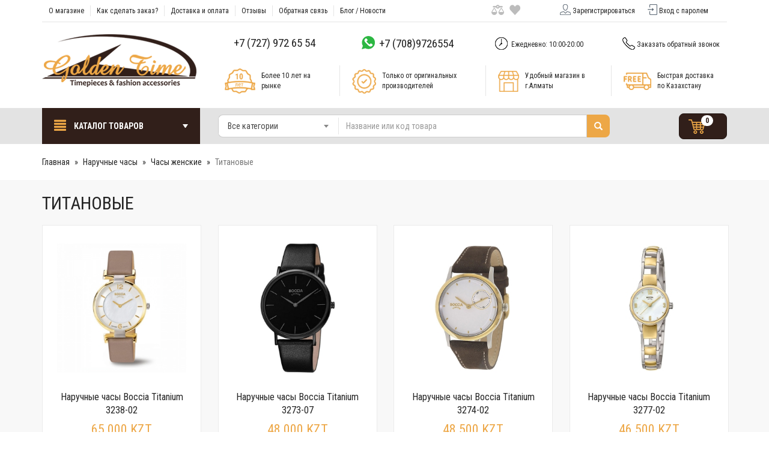

--- FILE ---
content_type: text/html; charset=UTF-8
request_url: https://goldentime.kz/index.php?categoryID=1320
body_size: 12395
content:
<!DOCTYPE html>
<html lang="ru">
<head>
    <meta charset="utf-8">
    <meta http-equiv="X-UA-Compatible" content="IE=edge">
    <meta name="viewport" content="width=device-width, initial-scale=1">
    <link rel="shortcut icon" href="/favicon.ico" type="image/x-icon">

    <link href="https://fonts.googleapis.com/css?family=Roboto+Condensed:300,400,700|Roboto:300,400,700" rel="stylesheet">
    <link href="https://cdnjs.cloudflare.com/ajax/libs/select2/4.0.6-rc.0/css/select2.min.css" rel="stylesheet" />
    <link href="/published/publicdata/GOLDENTIWEBASYST/attachments/SC/themes/gtime/css/ma5slider.min.css" rel="stylesheet">
    <link href="/published/publicdata/GOLDENTIWEBASYST/attachments/SC/themes/gtime/css/lightslider.css" rel="stylesheet">
    <link href="/published/publicdata/GOLDENTIWEBASYST/attachments/SC/themes/gtime/css/styles.css" rel="stylesheet">

    <!--[if lt IE 9]>
    <script src="https://oss.maxcdn.com/html5shiv/3.7.3/html5shiv.min.js"></script>
    <script src="https://oss.maxcdn.com/respond/1.4.2/respond.min.js"></script>
    <![endif]-->

    <base href="https://goldentime.kz/">
        <script type="text/javascript">

        		var WAROOT_URL = 'https://goldentime.kz/';//ok
                </script>
    <script src="/published/SC/html/scripts/js/functions.js"></script>
    <!-- Head start -->
    <title>Титановые</title>
<meta name="description" content="Женские титановые часы">
<meta name="keywords" content="Женские титановые часы" >


<meta name='yandex-verification' content='6d81318d6aaf961f' />
<meta name="google-site-verification" content="q9xGe29kLyZoj1nku3_guR_OYCpXfQoO3jmbC0d6gys" />
<META NAME="webmoney.attestation.label" CONTENT="webmoney attestation label#A53793FE-305C-4C16-836F-D01A043B8596">
<meta name="wot-verification" content="1b17832517f4022c27df"/>
<meta name="w1-verification" content="121249188542" />
<meta name="msvalidate.01" content="B5BF674EBE3A88517C4B8DBDDB617660" />
<link rel="stylesheet" href="/published/SC/html/scripts/waclub/phone_flags/css/intlTelInput.min.css">
<script charset="UTF-8" src="//web.webpushs.com/js/push/d1e26a5c9fb1586cc5d8527ff73ba3c5_1.js" async></script>



<!-- Yandex.Metrika counter -->
<script type="text/javascript">
    (function(m,e,t,r,i,k,a){
        m[i]=m[i]||function(){(m[i].a=m[i].a||[]).push(arguments)};
        m[i].l=1*new Date();
        for (var j = 0; j < document.scripts.length; j++) {if (document.scripts[j].src === r) { return; }}
        k=e.createElement(t),a=e.getElementsByTagName(t)[0],k.async=1,k.src=r,a.parentNode.insertBefore(k,a)
    })(window, document,'script','https://mc.yandex.ru/metrika/tag.js?id=105380301', 'ym');

    ym(105380301, 'init', {ssr:true, webvisor:true, clickmap:true, accurateTrackBounce:true, trackLinks:true});
</script>
<noscript><div><img src="https://mc.yandex.ru/watch/105380301" style="position:absolute; left:-9999px;" alt="" /></div></noscript>
<!-- /Yandex.Metrika counter -->

<!-- Google tag (gtag.js) -->
<script async src="https://www.googletagmanager.com/gtag/js?id=G-7VW79EL40P"></script>
<script>
  window.dataLayer = window.dataLayer || [];
  function gtag(){dataLayer.push(arguments);}
  gtag('js', new Date());

  gtag('config', 'G-7VW79EL40P');
</script>

<!-- Facebook Pixel Code -->
<script>
  !function(f,b,e,v,n,t,s)
  {if(f.fbq)return;n=f.fbq=function(){n.callMethod?
  n.callMethod.apply(n,arguments):n.queue.push(arguments)};
  if(!f._fbq)f._fbq=n;n.push=n;n.loaded=!0;n.version='2.0';
  n.queue=[];t=b.createElement(e);t.async=!0;
  t.src=v;s=b.getElementsByTagName(e)[0];
  s.parentNode.insertBefore(t,s)}(window, document,'script',
  'https://connect.facebook.net/en_US/fbevents.js');
  fbq('init', '3296524727047847');
  fbq('track', 'PageView');
  fbq('track', 'ViewContent');
</script>
<noscript><img height="1" width="1" style="display:none"
  src="https://www.facebook.com/tr?id=3296524727047847&ev=PageView&noscript=1"
/></noscript>
<!-- End Facebook Pixel Code -->

<!-- BEGIN JIVOSITE CODE  -->
<script type='text/javascript'>
(function(){ var widget_id = 'ULJPDWKflP';var d=document;var w=window;function l(){
var s = document.createElement('script'); s.type = 'text/javascript'; s.async = true; s.src = '//code.jivosite.com/script/geo-widget/'+widget_id; var ss = document.getElementsByTagName('script')[0]; ss.parentNode.insertBefore(s, ss);}if(d.readyState=='complete'){l();}else{if(w.attachEvent){w.attachEvent('onload',l);}else{w.addEventListener('load',l,false);}}})();</script>
<!--  END JIVOSITE CODE -->



<script async src="https://static.sppopups.com/assets/loader.js" data-chats-widget-id="516d4e0a-3679-497e-bd3f-192a28a724db"></script>
    <!-- Head end -->

    
    <script type="text/javascript">
        <!--
        
var defaultCurrency = {
	display_template: '{value} KZT ',
	decimal_places: '0',
	decimal_symbol: '.',
	thousands_delimiter: '&nbsp;',
	getView: function (price){return this.display_template.replace(/\{value\}/, number_format(price, this.decimal_places, this.decimal_symbol, this.thousands_delimiter));}
	};

        var ORIG_URL = 'https://goldentime.kz/';
        var ORIG_LANG_URL = '/index.php';
        window.currDispTemplate = defaultCurrency.display_template;
        var translate = {};
        translate.cnfrm_unsubscribe = 'Вы уверены, что хотите удалить вашу учетную запись в магазине?';
        translate.err_input_email = 'Введите правильный электронный адрес';
        translate.err_input_nickname = 'Пожалуйста, введите Ваш псевдоним';
        translate.err_input_message_subject = 'Пожалуйста, введите тему сообщения';
        translate.err_input_price = 'Цена должна быть положительным числом';
        function position_this_window(){
            var x = (screen.availWidth - 600) / 2;
            window.resizeTo(600, screen.availHeight - 100);
            window.moveTo(Math.floor(x),50);
        }
                //-->
    </script>
        <script type="text/javascript" src="/published/SC/html/scripts/js/functions.js"></script>
    <script type="text/javascript" src="/published/SC/html/scripts/js/behavior.js"></script>
    <script type="text/javascript" src="/published/SC/html/scripts/js/widget_checkout.js"></script>
    <script type="text/javascript" src="/published/SC/html/scripts/js/frame.js"></script>

    <script src="https://ajax.googleapis.com/ajax/libs/jquery/3.1.1/jquery.min.js"></script>
</head>

	<body >
<!--  BODY -->


<div class="cpt_shopping_cart_info"></div>

<div class="top-mobile-menu visible-xs visible-sm">
    <div class="container">

        <div class="tmm-item tmm-left">
            <div class="tmm-icon glyphicon glyphicon-align-justify"></div>
            <ul class="tmm-block">
                <li><a href="/">Главная</a></li>
                <li><a href="/index.php?ukey=auxpage_1">О магазине</a></li>
                <li><a href="/index.php?ukey=auxpage_2">Как сделать заказ?</a></li>
                <li><a href="/index.php?ukey=auxpage_dostavka-i-oplata">Доставка и оплата</a></li>
                <li><a href="/index.php?ukey=guestbook">Отзывы</a></li>
                <li><a href="/index.php?ukey=feedback">Обратная связь</a></li>
                <li><a href="/index.php?ukey=news">Блог / Новости</a></li>
                <li><a href="/index.php?ukey=auxpage_kak-nas-najti">Контакты</a></li>
            </ul>
        </div>

        <div class="tmm-rigth">

            <div class="tmm-item">
                <div class="tmm-icon glyphicon glyphicon-earphone"></div>
                <ul class="tmm-block">
                    <li class="tmm-phone"><a href="tel:+77272219002" class="whatsapp-link"> +7 (727) 221 90 02</a></li>
                    <li class="tmm-phone"><a href="tel:+77089726554" class="telegram-link"><span class="ico ico-whatsapp"></span>+7 (708) 972 65 54</a></li>
                </ul>
            </div>

            <div class="tmm-item ve-menu">
                <div class="tmm-icon glyphicon glyphicon-search"></div>
                <ul class="tmm-block">
                    <li class="tmm-search">
                        <form name="search" action="/index.php?ukey=search" method="get" class="form-search">
                            <input type="hidden" name="ukey" value="search">
                            <!--
                                                                                    <input type="hidden" name="ukey" value="search" >
                                                        -->
                            <div class="input-group">
                                <!--
                                value=""
                                -->
                                <input class="form-control" id="searchstring" type="text" name="searchstring" value='' placeholder="Найти товар...">
                                <div class="input-group-btn">
                                    <button type="submit" class="btn btn-success">
                                        <span class="glyphicon glyphicon-search"></span>
                                    </button>
                                </div>
                            </div>
                        </form>
                    </li>
                </ul>
            </div>
            <a href="/?ukey=auth" class="tmm-item"><span class="glyphicon glyphicon-user"></span></a>
            <a href="/?ukey=cart" class="tmm-item ico ico-cart-white"><span class="badge" class="shpcrtgc">0</span></a>
        </div>

    </div>
</div>
<header class="container">
    <div class="row hidden-xs hidden-sm">
        <div class="col-lg-17">
            <nav class="navbar navbar-light bg-faded">
                <a class="navbar-brand" href="/index.php?ukey=auxpage_1">О магазине</a>
                <a class="navbar-brand" href="/index.php?ukey=auxpage_2">Как сделать заказ?</a>
                <a class="navbar-brand" href="/index.php?ukey=auxpage_dostavka-i-oplata">Доставка и оплата</a>
                <a class="navbar-brand" href="/index.php?ukey=guestbook">Отзывы</a>
                <a class="navbar-brand" href="/index.php?ukey=feedback">Обратная связь</a>
                <a class="navbar-brand" href="/index.php?ukey=news">Блог / Новости</a>
                <!-- <a class="navbar-brand" href="/index.php?ukey=auxpage_kak-nas-najti">Контакты</a> -->
            </nav>
            <div class="control-link hidden-md">
                <a href="#" class="compare-link compare-div"><span class="ico ico-vesu"></span></a>
                <a href="#" class="vishlist-link vishlist-div"><span class="ico ico-hart"></span></a>
            </div>
        </div>
        <div class="col-lg-7 text-center">
                        <a href="/index.php?ukey=register" class="register-link"><span class="ico ico-user"></span>Зарегистрироваться</a>
            <a href="/index.php?ukey=auth" class="enter-link"><span class="ico ico-enter"></span>Вход с паролем</a>
                    </div>
        <div class="col-lg-24"><div class="top-row"></div></div>
    </div>
    <div class="row row-info">
        <div class="col-lg-6 col-xs-24 col-sm-24 col-md-6">
            <a href="/"><img src="/published/publicdata/GOLDENTIWEBASYST/attachments/SC/themes/gtime/images/logo.png" alt="GoldenTime.kz - первый казахстанский интернет магазин часов и модных аксессуаров. 2007-2025" id="logo"></a>
        </div>
        <div class="col-lg-18 hidden-xs col-sm-24 col-md-18">
            <div class="row row-info hidden-sm">
                <div class="col-lg-6 col-md-8 text-center padnull">                     <a href="tel:+77279726554" class="whatsapp-link"> +7 (727) 972 65 54</a>                 </div>                 <div class="col-lg-6 col-md-8 text-center padnull">                     <a href="tel:+77089726554" class="telegram-link"><span class="ico ico-whatsapp"></span> +7 (708)9726554</a>                 </div>                 <div class="col-lg-6 text-center hidden-md">                     <div id="schedule"><span class="ico ico-clock"></span> Ежедневно: 10:00-20:00</div>                 </div>
                <div class="col-lg-6 col-md-8 text-center padnull">
                    <a href="#feedback-dialog" data-toggle="modal" id="callback"><span class="ico ico-phone"></span>Заказать обратный звонок</a>
                </div>
            </div>
            <div class="flex-row">
                <div class="flex-ico"><span class="othico othico-adv-0"></span></div>
                <div class="flex-text w1">Более 10 лет на рынке</div>
                <div class="flex-del"></div>

                <div class="flex-ico"><span class="othico othico-adv-1"></span></div>
                <div class="flex-text w2">Только от оригинальных производителей</div>
                <div class="flex-del"></div>

                <div class="flex-ico hidden-md"><span class="othico othico-adv-2"></span></div>
                <div class="flex-text w3 hidden-md">Удобный магазин в г.Алматы</div>
                <div class="flex-del hidden-md"></div>

                <div class="flex-ico"><span class="othico othico-adv-3"></span></div>
                <div class="flex-text w4">Быстрая доставка по Казахстану</div>

            </div>
        </div>
    </div>
</header>

<div class="search-row">
    <div class="container">
        <div class="row">
            <div class="col-lg-6 col-sm-24 col-md-7">
                <ul id="main-menu" class="sm sm-gtime">
                    <li><a href="javascript:void(0)" id="main-menu-button"><span class="glyphicon glyphicon-align-justify"></span> Каталог товаров</span></a>
                        <ul><li><a href="?categoryID=1487"><span class="text">Акции и Спецпредложения</span></a></li><li><a href="?categoryID=1361"><span class="text">Подарки</span></a><ul><li><a href="?categoryID=1177"><span class="text">Интерьерные подарки</span></a><ul><li><a href="?categoryID=1073"><span class="text">Cтатуэтки</span></a><ul><li><a href="?categoryID=1528"><span class="text">Клоуны</span></a></li><li><a href="?categoryID=1021"><span class="text">Авторские фигурки Guillermo Forchino</span></a></li><li><a href="?categoryID=983"><span class="text">Veronese Design</span></a><ul><li><a href="?categoryID=1384"><span class="text">Collection</span></a></li><li><a href="?categoryID=1084"><span class="text">Рыцари и Воины</span></a></li><li><a href="?categoryID=856"><span class="text">Оловянные солдатики</span></a></li><li><a href="?categoryID=1267"><span class="text">Artistic Nudes</span></a></li><li><a href="?categoryID=1265"><span class="text">Веселые скелеты</span></a></li></ul></li><li><a href="?categoryID=1385"><span class="text">Животные Arora Design</span></a></li><li><a href="?categoryID=1233"><span class="text">Фигурки по профессиям</span></a></li><li><a href="?categoryID=1482"><span class="text">Древние боги</span></a></li><li><a href="?categoryID=1313"><span class="text">Сувениры и Фен-шуй </span></a></li><li><a href="?categoryID=1483"><span class="text">Великие люди</span></a></li><li><a href="?categoryID=982"><span class="text">Гламурные кошечки</span></a></li><li><a href="?categoryID=859"><span class="text">Сувениры KZ</span></a></li></ul></li><li><a href="?categoryID=1178"><span class="text">Глобусы-Бары</span></a></li><li><a href="?categoryID=599"><span class="text">Офисный набор Deluxe</span></a></li><li><a href="?categoryID=1185"><span class="text">Винные наборы</span></a></li><li><a href="?categoryID=1370"><span class="text">Ретро телефоны</span></a></li><li><a href="?categoryID=1277"><span class="text">Мотивационные постеры/Ключницы</span></a><ul><li><a href="?categoryID=1278"><span class="text">Мотивационные постеры</span></a></li><li><a href="?categoryID=1312"><span class="text">Ключницы</span></a></li></ul></li><li><a href="?categoryID=1074"><span class="text">Настольные игры</span></a><ul><li><a href="?categoryID=768"><span class="text">Шахматы</span></a></li><li><a href="?categoryID=940"><span class="text">Нарды</span></a></li><li><a href="?categoryID=941"><span class="text">Наборы игр</span></a></li><li><a href="?categoryID=938"><span class="text">Домино</span></a></li><li><a href="?categoryID=942"><span class="text">Покер</span></a></li><li><a href="?categoryID=939"><span class="text">Карты игральные</span></a></li></ul></li><li><a href="?categoryID=1184"><span class="text">Шкатулки для драгоценностей</span></a></li><li><a href="?categoryID=1369"><span class="text">Шкатулки для часов</span></a><ul><li><a href="?categoryID=1372"><span class="text">Шкатулки для автоподзавода часов</span></a></li><li><a href="?categoryID=1371"><span class="text">Шкатулки для хранения часов</span></a></li></ul></li><li><a href="?categoryID=1042"><span class="text">Пепельницы и хумидоры</span></a></li></ul></li><li><a href="?categoryID=575"><span class="text">Подарок мужчине</span></a></li><li><a href="?categoryID=576"><span class="text">Подарок женщине</span></a></li><li><a href="?categoryID=624"><span class="text">Подарок ребенку</span></a></li><li><a href="?categoryID=578"><span class="text">Повод / Событие</span></a><ul><li><a href="?categoryID=841"><span class="text">День нефтянника</span></a></li><li><a href="?categoryID=1266"><span class="text">Свадьба</span></a></li><li><a href="?categoryID=898"><span class="text">День финансиста</span></a></li><li><a href="?categoryID=579"><span class="text">Новый год</span></a><ul><li><a href="?categoryID=1532"><span class="text">Подарки к Году Лошади 2026</span></a></li></ul></li></ul></li><li><a href="?categoryID=1533"><span class="text">Подарки по знакам Зодиака</span></a><ul><li><a href="?categoryID=1534"><span class="text">Подарки "Львам"</span></a></li><li><a href="?categoryID=1535"><span class="text">Подарки "Скорпионам"</span></a></li></ul></li><li><a href="?categoryID=770"><span class="text">Подарки по профессиям и увлечениям</span></a><ul><li><a href="?categoryID=1490"><span class="text">Водителю</span></a></li><li><a href="?categoryID=771"><span class="text">Врачу</span></a></li><li><a href="?categoryID=814"><span class="text">Музыканту</span></a></li><li><a href="?categoryID=840"><span class="text">Нефтяннику</span></a></li><li><a href="?categoryID=1362"><span class="text">Охотнику</span></a></li><li><a href="?categoryID=854"><span class="text">Пилоту</span></a></li><li><a href="?categoryID=813"><span class="text">Повару</span></a></li><li><a href="?categoryID=1225"><span class="text">Подарки военному</span></a><ul><li><a href="?categoryID=1512"><span class="text">Подарки десантнику</span></a></li><li><a href="?categoryID=1513"><span class="text">Подарки пограничнику</span></a></li><li><a href="?categoryID=1514"><span class="text">Подарки танкисту</span></a></li></ul></li><li><a href="?categoryID=1529"><span class="text">Подарки игроку</span></a></li><li><a href="?categoryID=1367"><span class="text">Подарки моряку</span></a></li><li><a href="?categoryID=1488"><span class="text">Пожарному</span></a></li><li><a href="?categoryID=888"><span class="text">Полицейскому</span></a></li><li><a href="?categoryID=886"><span class="text">Рыбаку</span></a></li><li><a href="?categoryID=1489"><span class="text">Спасателю</span></a></li><li><a href="?categoryID=887"><span class="text">Спортсмену</span></a><ul><li><a href="?categoryID=1539"><span class="text">Подарки бегуну</span></a></li><li><a href="?categoryID=1540"><span class="text">Подарки бильярдисту</span></a></li><li><a href="?categoryID=1538"><span class="text">Подарки гольфисту</span></a></li><li><a href="?categoryID=1536"><span class="text">Подарки футболисту</span></a></li></ul></li><li><a href="?categoryID=1186"><span class="text">Стоматологу</span></a></li><li><a href="?categoryID=889"><span class="text">Строителю</span></a></li><li><a href="?categoryID=1491"><span class="text">Туристу</span></a></li><li><a href="?categoryID=1083"><span class="text">Учителю</span></a></li><li><a href="?categoryID=773"><span class="text">Финансисту</span></a></li><li><a href="?categoryID=774"><span class="text">Юристу</span></a></li></ul></li><li><a href="?categoryID=783"><span class="text">Подарочный сертификат</span></a></li></ul></li><li><a href="?categoryID=1339"><span class="text">Наручные часы</span></a><ul><li><a href="?categoryID=1399"><span class="text">Бренды</span></a><ul><li><a href="?categoryID=866"><span class="text">Adriatica</span></a><ul><li><a href="?categoryID=953"><span class="text">Мужские часы Adriatica</span></a></li><li><a href="?categoryID=954"><span class="text">Женские часы Adriatica</span></a></li></ul></li><li><a href="?categoryID=1303"><span class="text">Anne Klein</span></a><ul><li><a href="?categoryID=1304"><span class="text">Женские часы</span></a></li></ul></li><li><a href="?categoryID=865"><span class="text">Boccia Titanium</span></a><ul><li><a href="?categoryID=933"><span class="text">Мужские часы Boccia Titanium</span></a></li><li><a href="?categoryID=934"><span class="text">Женские часы Boccia Titanium</span></a></li></ul></li><li><a href="?categoryID=1493"><span class="text">Candino</span></a><ul><li><a href="?categoryID=1495"><span class="text">Женские</span></a></li><li><a href="?categoryID=1494"><span class="text">Мужские </span></a></li></ul></li><li><a href="?categoryID=566"><span class="text">Casio</span></a><ul><li><a href="?categoryID=833"><span class="text">Casio EDIFICE</span></a></li><li><a href="?categoryID=832"><span class="text">Casio G-SHOCK</span></a></li><li><a href="?categoryID=606"><span class="text">Casio PROTREK</span></a></li><li><a href="?categoryID=836"><span class="text">Casio BABY-G</span></a></li><li><a href="?categoryID=975"><span class="text">Casio Collection</span></a><ul><li><a href="?categoryID=1209"><span class="text">Женские</span></a></li><li><a href="?categoryID=1208"><span class="text">Мужские</span></a></li></ul></li><li><a href="?categoryID=857"><span class="text">Casio Sport</span></a></li><li><a href="?categoryID=1401"><span class="text">Casio SHEEN</span></a></li><li><a href="?categoryID=1249"><span class="text">Casio Vintage</span></a></li></ul></li><li><a href="?categoryID=912"><span class="text">Claude Bernard</span></a><ul><li><a href="?categoryID=1330"><span class="text">Мужские часы</span></a></li><li><a href="?categoryID=974"><span class="text">Женские часы </span></a></li></ul></li><li><a href="?categoryID=1218"><span class="text">Daniel Klein</span></a><ul><li><a href="?categoryID=1219"><span class="text">Мужские часы</span></a></li><li><a href="?categoryID=1302"><span class="text">Женские часы</span></a></li></ul></li><li><a href="?categoryID=1521"><span class="text">Festina</span></a><ul><li><a href="?categoryID=1523"><span class="text">Женские часы Festina</span></a></li><li><a href="?categoryID=1522"><span class="text">Мужские часы Festina</span></a></li></ul></li><li><a href="?categoryID=1242"><span class="text">Fossil</span></a><ul><li><a href="?categoryID=1261"><span class="text">Мужские часы</span></a></li><li><a href="?categoryID=1262"><span class="text">Женские часы</span></a></li></ul></li><li><a href="?categoryID=987"><span class="text">Jacques Lemans</span></a><ul><li><a href="?categoryID=994"><span class="text">Мужские часы Jacques Lemans</span></a><ul><li><a href="?categoryID=1524"><span class="text">Часы Jacques Lemans UEFA Europe League</span></a></li></ul></li><li><a href="?categoryID=995"><span class="text">Женские часы Jacques Lemans</span></a></li></ul></li><li><a href="?categoryID=996"><span class="text">Lorus</span></a><ul><li><a href="?categoryID=997"><span class="text">Мужские часы</span></a></li><li><a href="?categoryID=998"><span class="text">Женские часы</span></a></li><li><a href="?categoryID=1324"><span class="text">Детские</span></a></li></ul></li><li><a href="?categoryID=1484"><span class="text">Mercury</span></a><ul><li><a href="?categoryID=1486"><span class="text">Женские часы Mercury</span></a></li><li><a href="?categoryID=1485"><span class="text">Мужские часы Mercury</span></a></li></ul></li><li><a href="?categoryID=564"><span class="text">Orient </span></a><ul><li><a href="?categoryID=766"><span class="text">Мужские часы</span></a></li><li><a href="?categoryID=767"><span class="text">Женские часы</span></a></li></ul></li><li><a href="?categoryID=1211"><span class="text">Pierre Ricaud</span></a><ul><li><a href="?categoryID=1212"><span class="text">Мужские часы</span></a></li><li><a href="?categoryID=1213"><span class="text">Женские часы</span></a></li></ul></li><li><a href="?categoryID=745"><span class="text">Q&Q</span></a><ul><li><a href="?categoryID=1199"><span class="text">Мужские</span></a></li><li><a href="?categoryID=1200"><span class="text">Женские</span></a></li><li><a href="?categoryID=1081"><span class="text">Детские</span></a></li></ul></li><li><a href="?categoryID=584"><span class="text">Romanson</span></a><ul><li><a href="?categoryID=588"><span class="text">Мужские часы</span></a></li><li><a href="?categoryID=586"><span class="text">Женские часы</span></a></li></ul></li><li><a href="?categoryID=1402"><span class="text">Royal London</span></a><ul><li><a href="?categoryID=1404"><span class="text">Женские часы Royal London</span></a></li><li><a href="?categoryID=1403"><span class="text">Мужские часы Royal London</span></a></li></ul></li><li><a href="?categoryID=1517"><span class="text">Slazenger</span></a><ul><li><a href="?categoryID=1518"><span class="text">Женские часы Slazenger</span></a></li><li><a href="?categoryID=1519"><span class="text">Мужские часы Slazenger</span></a></li></ul></li><li><a href="?categoryID=1270"><span class="text">Восток</span></a><ul><li><a href="?categoryID=1271"><span class="text">Восток Partner</span></a></li><li><a href="?categoryID=1272"><span class="text">Восток Классика</span></a></li><li><a href="?categoryID=970"><span class="text">Часы Восток Амфибия</span></a></li><li><a href="?categoryID=1511"><span class="text">Часы Командирские Автомат</span></a></li><li><a href="?categoryID=740"><span class="text">Часы Командирские Механические</span></a></li></ul></li></ul></li><li><a href="?categoryID=708"><span class="text">Часы мужские</span></a><ul><li><a href="?categoryID=1520"><span class="text">Скелетоны</span></a></li><li><a href="?categoryID=1224"><span class="text">Часы военные</span></a></li><li><a href="?categoryID=714"><span class="text">Механические</span></a></li><li><a href="?categoryID=716"><span class="text">Хронографы</span></a></li><li><a href="?categoryID=717"><span class="text">Электронные</span></a></li><li><a href="?categoryID=715"><span class="text">Кварцевые</span></a></li><li><a href="?categoryID=908"><span class="text">Охотничьи</span></a></li><li><a href="?categoryID=907"><span class="text">Рыбацкие</span></a></li><li><a href="?categoryID=718"><span class="text">Спортивные</span></a></li><li><a href="?categoryID=861"><span class="text">Карманные</span></a></li><li><a href="?categoryID=1340"><span class="text">Часы для дайвинга</span></a></li></ul></li><li><a href="?categoryID=709"><span class="text">Часы женские</span></a><ul><li><a href="?categoryID=1300"><span class="text">Керамические</span></a></li><li><a href="?categoryID=1541"><span class="text">На ремешке</span></a></li><li><a href="?categoryID=1321"><span class="text">С бриллиантами</span></a></li><li><a href="?categoryID=1322"><span class="text">Спортивные</span></a></li><li><a href="?categoryID=1320"><span class="text">Титановые</span></a></li><li><a href="?categoryID=1527"><span class="text">Хронографы </span></a></li><li><a href="?categoryID=1341"><span class="text">Механические</span></a></li></ul></li><li><a href="?categoryID=1188"><span class="text">Часы детские, подростковые</span></a><ul><li><a href="?categoryID=1189"><span class="text">Для мальчиков</span></a></li><li><a href="?categoryID=1190"><span class="text">Для девочек</span></a></li></ul></li><li><a href="?categoryID=890"><span class="text">Часы парные</span></a></li><li><a href="?categoryID=1288"><span class="text">Часы карманные</span></a><ul><li><a href="?categoryID=867"><span class="text">Royal London</span></a></li></ul></li></ul></li><li><a href="?categoryID=1368"><span class="text">Интерьерные часы</span></a><ul><li><a href="?categoryID=1246"><span class="text">Бренды</span></a><ul><li><a href="?categoryID=1365"><span class="text">B&S Korea</span></a></li><li><a href="?categoryID=1273"><span class="text">CASIO</span></a></li><li><a href="?categoryID=809"><span class="text">CITIZEN</span></a></li><li><a href="?categoryID=1498"><span class="text">H&H</span></a></li><li><a href="?categoryID=1497"><span class="text">Hermle</span></a></li><li><a href="?categoryID=1525"><span class="text">JhS</span></a></li><li><a href="?categoryID=1274"><span class="text">OPRAT</span></a></li><li><a href="?categoryID=1378"><span class="text">RHYTHM</span></a></li><li><a href="?categoryID=1194"><span class="text">TROYKA</span></a><ul><li><a href="?categoryID=1223"><span class="text">Troyka Qazaqstan</span></a></li></ul></li></ul></li><li><a href="?categoryID=592"><span class="text">Настенные часы</span></a><ul><li><a href="?categoryID=807"><span class="text">Часы для офиса</span></a></li><li><a href="?categoryID=1275"><span class="text">Часы с оригинальным дизайном</span></a></li><li><a href="?categoryID=1022"><span class="text">Электронные часы</span></a></li><li><a href="?categoryID=607"><span class="text">Часы с кукушкой</span></a></li><li><a href="?categoryID=805"><span class="text">Часы с маятником</span></a></li></ul></li><li><a href="?categoryID=593"><span class="text">Настольные часы</span></a></li><li><a href="?categoryID=693"><span class="text">Будильники</span></a></li></ul></li><li><a href="?categoryID=1363"><span class="text">Аксессуары для часов</span></a><ul><li><a href="?categoryID=792"><span class="text">Батарейки</span></a></li><li><a href="?categoryID=1056"><span class="text">Браслеты</span></a><ul><li><a href="?categoryID=1216"><span class="text">Браслеты для часов черные</span></a></li><li><a href="?categoryID=1063"><span class="text">ZRC Металлические браслеты</span></a></li></ul></li><li><a href="?categoryID=793"><span class="text">Ремешки</span></a><ul><li><a href="?categoryID=1064"><span class="text">ZRC Кожаные ремешки</span></a></li><li><a href="?categoryID=1215"><span class="text">Ремешки для часов Boccia Titanium</span></a></li><li><a href="?categoryID=1057"><span class="text">Ремешки для часов Casio</span></a></li><li><a href="?categoryID=1221"><span class="text">Ремешки для часов Jacques Lemans</span></a></li><li><a href="?categoryID=1214"><span class="text">Ремешки для часов Orient</span></a></li><li><a href="?categoryID=1065"><span class="text">Ремешки для часов Romanson</span></a></li><li><a href="?categoryID=1269"><span class="text">Ремешки для часов Tissot</span></a></li><li><a href="?categoryID=880"><span class="text">Каучуковые ремешки для часов</span></a></li></ul></li><li><a href="?categoryID=794"><span class="text">Футляры</span></a></li><li><a href="?categoryID=1492"><span class="text">Клипсы</span></a></li><li><a href="?categoryID=1530"><span class="text">Шкатулки для хранения часов</span></a></li><li><a href="?categoryID=1531"><span class="text">Шкатулки для автоподзавода часов</span></a></li></ul></li><li><a href="?categoryID=1336"><span class="text">Брендовые ручки</span></a><ul><li><a href="?categoryID=1139"><span class="text">Ручки Waterman</span></a><ul><li><a href="?categoryID=1144"><span class="text">Перьевые ручки</span></a></li><li><a href="?categoryID=1145"><span class="text">Ручки-роллеры</span></a></li><li><a href="?categoryID=1146"><span class="text">Шариковые ручки</span></a></li><li><a href="?categoryID=1147"><span class="text">Стержни и чернила Waterman</span></a></li></ul></li><li><a href="?categoryID=1138"><span class="text">Ручки Parker</span></a><ul><li><a href="?categoryID=1231"><span class="text">Подарочные наборы Parker</span></a></li><li><a href="?categoryID=1068"><span class="text">Шариковые ручки</span></a></li><li><a href="?categoryID=1066"><span class="text">Перьевые ручки</span></a></li><li><a href="?categoryID=1067"><span class="text">Ручки-роллеры</span></a></li><li><a href="?categoryID=1170"><span class="text">5th Ingenuity</span></a></li><li><a href="?categoryID=1150"><span class="text">Карандаши механические</span></a></li><li><a href="?categoryID=1149"><span class="text">Стержни и чернила Parker</span></a></li></ul></li><li><a href="?categoryID=1515"><span class="text">Ручки LAMY</span></a><ul><li><a href="?categoryID=1516"><span class="text">Стержни и чернила LAMY</span></a></li></ul></li></ul></li><li><a href="?categoryID=1334"><span class="text">Ножи Victorinox</span></a><ul><li><a href="?categoryID=1097"><span class="text">Карманные Ножи Victorinox</span></a><ul><li><a href="?categoryID=1136"><span class="text">Victorinox Hunter Pro</span></a></li><li><a href="?categoryID=1126"><span class="text">Victorinox Ranger (130 мм) </span></a></li><li><a href="?categoryID=1127"><span class="text">Армейские ножи Victorinox (111 мм)</span></a></li><li><a href="?categoryID=1130"><span class="text">Армейские ножи Victorinox (91 мм)</span></a></li><li><a href="?categoryID=1132"><span class="text">Ножи Evolution Victorinox (85 мм.)</span></a></li><li><a href="?categoryID=1129"><span class="text">Армейские ножи Victorinox (84 мм)</span></a></li><li><a href="?categoryID=1333"><span class="text">Армейские ножи Victorinox (74 мм)</span></a></li><li><a href="?categoryID=1332"><span class="text">Армейские ножи Victorinox (65 мм) </span></a></li><li><a href="?categoryID=1331"><span class="text">Армейские ножи Victorinox (58 мм)</span></a></li><li><a href="?categoryID=1103"><span class="text">Ножи Victorinox Alox</span></a></li><li><a href="?categoryID=1133"><span class="text">Ножи Victorinox EcoLine</span></a></li></ul></li><li><a href="?categoryID=1115"><span class="text">SwissCards</span></a></li><li><a href="?categoryID=1134"><span class="text">Наборы Victorinox</span></a></li><li><a href="?categoryID=1106"><span class="text">Аксессуары Victorinox</span></a><ul><li><a href="?categoryID=1125"><span class="text">Ножницы и кусачки Victorinox</span></a></li><li><a href="?categoryID=1122"><span class="text">Точилки Victorinox</span></a></li><li><a href="?categoryID=1123"><span class="text">Цепочки и карабины Victorinox</span></a></li><li><a href="?categoryID=1118"><span class="text">Чехлы для ножей Victorinox</span></a><ul><li><a href="?categoryID=1329"><span class="text">Для ножей 130 мм</span></a></li><li><a href="?categoryID=1121"><span class="text">Для ножей 111 мм</span></a></li><li><a href="?categoryID=1119"><span class="text">Для ножей 91 мм.</span></a></li><li><a href="?categoryID=1120"><span class="text">Для ножей 58 мм.</span></a></li></ul></li></ul></li><li><a href="?categoryID=1107"><span class="text">Кухонные ножи Victorinox</span></a></li><li><a href="?categoryID=1335"><span class="text">Victorinox Golf Tool</span></a></li></ul></li><li><a href="?categoryID=1315"><span class="text">Зажигалки Zippo</span></a><ul><li><a href="?categoryID=1316"><span class="text">Zippo зажигалки</span></a><ul><li><a href="?categoryID=1509"><span class="text">Armor® (усиленные)</span></a></li><li><a href="?categoryID=1506"><span class="text">Playboy</span></a></li><li><a href="?categoryID=1507"><span class="text">Whiskey Design</span></a></li><li><a href="?categoryID=1500"><span class="text">Азартные игры</span></a></li><li><a href="?categoryID=1504"><span class="text">Романтические</span></a></li><li><a href="?categoryID=1505"><span class="text">С животными</span></a></li><li><a href="?categoryID=1502"><span class="text">С орнаментом</span></a></li><li><a href="?categoryID=1503"><span class="text">Символы удачи</span></a></li><li><a href="?categoryID=1508"><span class="text">Фэнтези</span></a></li><li><a href="?categoryID=1501"><span class="text">Цветные</span></a></li><li><a href="?categoryID=1499"><span class="text">Черепа и скелеты</span></a></li><li><a href="?categoryID=1033"><span class="text">Zippo Classic (широкие)</span></a></li><li><a href="?categoryID=1227"><span class="text">Zippo Slim (узкие)</span></a></li><li><a href="?categoryID=1510"><span class="text">Zippo под гравировку</span></a></li></ul></li><li><a href="?categoryID=1526"><span class="text">Аксессуары Zippo</span></a></li><li><a href="?categoryID=1319"><span class="text">Газовые походные зажигалки</span></a></li><li><a href="?categoryID=1318"><span class="text">Каталитические бензиновые грелки</span></a></li><li><a href="?categoryID=1317"><span class="text">Комплектующие для Zippo</span></a></li></ul></li></ul>
                    </li>
                </ul>
            </div>
            <div class="col-lg-14 hidden-xs hidden-sm col-md-14">
                <form action="/index.php?ukey=search" method="get" id="search-form">
    <input type="hidden" name="ukey" value="search">
    <div class="input-group">
        <div class="input-group-addon search-in-category">
            
            <select name="search_in_category" id="searchInCategory">
                <option value="">Все категории</option>
                                <option value="1315">Зажигалки Zippo</option>
                                <option value="1339">Наручные часы</option>
                                <option value="1336">Брендовые ручки</option>
                                <option value="1363">Аксессуары для часов</option>
                                <option value="1334">Ножи Victorinox</option>
                                <option value="1368">Интерьерные часы</option>
                                <option value="1361">Подарки</option>
                                <option value="1487">Акции и Спецпредложения</option>
                            </select>
        </div>
        <input id="searchstring" type="text"  name="searchstring" value='' class="form-control" placeholder="Название или код товара">
        <span id="search-button" class="input-group-addon glyphicon glyphicon-search"></span>
    </div>
</form>            </div>
            <div class="col-lg-4 hidden-xs hidden-sm col-md-3">

                <div class="btn-group pull-right" id="cart-info">
                    <button type="button" class="btn btn-info dropdown-toggle">
                        <span class="ico ico-cart-orange"><span class="badge" class="shpcrtgc">0</span></span>
                                            </button>
                                    </div>
            </div>
        </div>
    </div>
</div>


<div class="breadcrumb-wrapper">
    <div class="container">
        <ol class="breadcrumb">
            <li><a href="/">Главная</a></li>
                                                <li><a href='/index.php?categoryID=1339&category_slug=1339'>Наручные часы</a></li>
                                                                <li><a href='/index.php?categoryID=709&category_slug=chasy-zhenskie'>Часы женские</a></li>
                                                                <li class="active">Титановые</li>
                                    </ol>
    </div>
</div>
<div class="page-wrapper">
    <div class="container">


<div class="cpt_maincontent"><div class="row">

        <div class="col-lg-24">
        <h1 class="category-title">Титановые</h1>
        
        <div class="row product-list">

                        <div class="col-lg-6 col-md-8 col-sm-12">
                <div class="product-brief-wrapper">
<div class="product-brief">

    <form class="product_brief_block" action='/index.php?ukey=cart' method="post" rel="8896">
        <input name="action" value="add_product" type="hidden">
        <input name="productID" value="8896" type="hidden">
        <input class="product_price" value="65000" type="hidden">
        <div class="control">
            <a href="#" class="compare-link compare-add" data-id="8896"><span class="ico ico-vesu"></span></a>
            <a href="#" class="vishlist-link vishlist-add" data-id="8896"><span class="ico ico-hart"></span></a>
        </div>
                        												        <div class="img">
            <a href="/index.php?productID=8896">
                <img src="/published/publicdata/GOLDENTIWEBASYST/attachments/SC/products_pictures/3238-02_thm.jpg" alt="Наручные часы Boccia Titanium 3238-02">
            </a>
        </div>
        <div class="name">
            <a href="/index.php?productID=8896">Наручные часы Boccia Titanium 3238-02</a>
        </div>
                <div class="property">
            <ul class="list-unstyled">

                                                                                        <li><strong>Группа товаров:</strong> Наручные часы
                    <input type="hidden" name="option_" value='828' rel='0'>
                </li>
                                                                                                                                                    <li><strong>Пол:</strong> Женские
                    <input type="hidden" name="option_" value='17' rel='0'>
                </li>
                                                                                                                                                    <li><strong>Бренд:</strong> Boccia Titanium
                    <input type="hidden" name="option_" value='229' rel='0'>
                </li>
                                                                                                                                                    <li><strong>Страна происхождения бренда:</strong> Германия
                    <input type="hidden" name="option_" value='243' rel='0'>
                </li>
                                                                                                                                                    <li><strong>Способ отображения времени:</strong> Аналоговый (стрелки)
                    <input type="hidden" name="option_" value='938' rel='0'>
                </li>
                                                                                                                                                    <li><strong>Тип механизма:</strong> Кварцевый
                    <input type="hidden" name="option_" value='11' rel='0'>
                </li>
                                                                                                                                                    <li><strong>Браслет / Ремешок:</strong> Ремешок
                    <input type="hidden" name="option_" value='930' rel='0'>
                </li>
                                                                                                                                                    <li><strong>Корпус:</strong> Титан
                    <input type="hidden" name="option_" value='58' rel='0'>
                </li>
                                                                                                                                                    <li><strong>Диаметр:</strong> 30 mm
                    <input type="hidden" name="option_" value='434' rel='0'>
                </li>
                                                                                                                                                    <li><strong>Водозащита:</strong> 50 м (5 atm)
                    <input type="hidden" name="option_" value='21' rel='0'>
                </li>
                                                                                                                                                    <li><strong>Стекло:</strong> Сапфировое
                    <input type="hidden" name="option_" value='20' rel='0'>
                </li>
                                                                                                                                                    <li><strong>Гарантия:</strong> 24 месяца
                    <input type="hidden" name="option_" value='31' rel='0'>
                </li>
                                                                                                                                                    <li><strong>Упаковка:</strong> Фирменная металлическая банка
                    <input type="hidden" name="option_" value='974' rel='0'>
                </li>
                                                                        
            </ul>
        </div>
                <div class="price">
                        65 000 KZT 
        </div>
                <div class="cart-button">
                        <button type="submit" class="add2cart_handler gt-button">
                ДОБАВИТЬ В КОРЗИНУ <span class="ico ico-cart-black"></span>
            </button>
                    </div>
                <div class="buy-1-click-block text-center">
            <a href="#order1click-dialog" class="buy-1-click" data-id="8896" data-toggle="modal">КУПИТЬ В ОДИН КЛИК</a>
        </div>
            </form>
</div>
</div>            </div>
                        <div class="col-lg-6 col-md-8 col-sm-12">
                <div class="product-brief-wrapper">
<div class="product-brief">

    <form class="product_brief_block" action='/index.php?ukey=cart' method="post" rel="11625">
        <input name="action" value="add_product" type="hidden">
        <input name="productID" value="11625" type="hidden">
        <input class="product_price" value="48000" type="hidden">
        <div class="control">
            <a href="#" class="compare-link compare-add" data-id="11625"><span class="ico ico-vesu"></span></a>
            <a href="#" class="vishlist-link vishlist-add" data-id="11625"><span class="ico ico-hart"></span></a>
        </div>
                        												        <div class="img">
            <a href="/index.php?productID=11625">
                <img src="/published/publicdata/GOLDENTIWEBASYST/attachments/SC/products_pictures/3273-07_thm.jpg" alt="Наручные часы Boccia Titanium 3273-07">
            </a>
        </div>
        <div class="name">
            <a href="/index.php?productID=11625">Наручные часы Boccia Titanium 3273-07</a>
        </div>
                <div class="property">
            <ul class="list-unstyled">

                                                                                        <li><strong>Группа товаров:</strong> Наручные часы
                    <input type="hidden" name="option_" value='828' rel='0'>
                </li>
                                                                                                                                                    <li><strong>Пол:</strong> Женские
                    <input type="hidden" name="option_" value='17' rel='0'>
                </li>
                                                                                                                                                    <li><strong>Бренд:</strong> Boccia Titanium
                    <input type="hidden" name="option_" value='229' rel='0'>
                </li>
                                                                                                                                                    <li><strong>Страна происхождения бренда:</strong> Германия
                    <input type="hidden" name="option_" value='243' rel='0'>
                </li>
                                                                                                                                                    <li><strong>Способ отображения времени:</strong> Аналоговый (стрелки)
                    <input type="hidden" name="option_" value='938' rel='0'>
                </li>
                                                                                                                                                    <li><strong>Тип механизма:</strong> Кварцевый
                    <input type="hidden" name="option_" value='11' rel='0'>
                </li>
                                                                                                                                                    <li><strong>Браслет / Ремешок:</strong> Ремешок
                    <input type="hidden" name="option_" value='930' rel='0'>
                </li>
                                                                                                                                                    <li><strong>Корпус:</strong> Титан
                    <input type="hidden" name="option_" value='58' rel='0'>
                </li>
                                                                                                                                                    <li><strong>Диаметр:</strong> 36 mm
                    <input type="hidden" name="option_" value='147' rel='0'>
                </li>
                                                                                                                                                    <li><strong>Водозащита:</strong> 30 м (3 atm)
                    <input type="hidden" name="option_" value='24' rel='0'>
                </li>
                                                                                                                                                    <li><strong>Стекло:</strong> Минеральное
                    <input type="hidden" name="option_" value='19' rel='0'>
                </li>
                                                                                                                                                    <li><strong>Гарантия:</strong> 24 месяца
                    <input type="hidden" name="option_" value='31' rel='0'>
                </li>
                                                                                                                                                    <li><strong>Упаковка:</strong> Фирменная металлическая банка
                    <input type="hidden" name="option_" value='974' rel='0'>
                </li>
                                                                        
            </ul>
        </div>
                <div class="price">
                        48 000 KZT 
        </div>
                <div class="cart-button">
                        <button type="submit" class="add2cart_handler gt-button">
                ДОБАВИТЬ В КОРЗИНУ <span class="ico ico-cart-black"></span>
            </button>
                    </div>
                <div class="buy-1-click-block text-center">
            <a href="#order1click-dialog" class="buy-1-click" data-id="11625" data-toggle="modal">КУПИТЬ В ОДИН КЛИК</a>
        </div>
            </form>
</div>
</div>            </div>
                        <div class="col-lg-6 col-md-8 col-sm-12">
                <div class="product-brief-wrapper">
<div class="product-brief">

    <form class="product_brief_block" action='/index.php?ukey=cart' method="post" rel="11584">
        <input name="action" value="add_product" type="hidden">
        <input name="productID" value="11584" type="hidden">
        <input class="product_price" value="48500" type="hidden">
        <div class="control">
            <a href="#" class="compare-link compare-add" data-id="11584"><span class="ico ico-vesu"></span></a>
            <a href="#" class="vishlist-link vishlist-add" data-id="11584"><span class="ico ico-hart"></span></a>
        </div>
                        												        <div class="img">
            <a href="/index.php?productID=11584">
                <img src="/published/publicdata/GOLDENTIWEBASYST/attachments/SC/products_pictures/3274-02_thm.jpg" alt="Наручные часы Boccia Titanium 3274-02">
            </a>
        </div>
        <div class="name">
            <a href="/index.php?productID=11584">Наручные часы Boccia Titanium 3274-02</a>
        </div>
                <div class="property">
            <ul class="list-unstyled">

                                                                                        <li><strong>Группа товаров:</strong> Наручные часы
                    <input type="hidden" name="option_" value='828' rel='0'>
                </li>
                                                                                                                                                    <li><strong>Пол:</strong> Женские
                    <input type="hidden" name="option_" value='17' rel='0'>
                </li>
                                                                                                                                                    <li><strong>Бренд:</strong> Boccia Titanium
                    <input type="hidden" name="option_" value='229' rel='0'>
                </li>
                                                                                                                                                    <li><strong>Страна происхождения бренда:</strong> Германия
                    <input type="hidden" name="option_" value='243' rel='0'>
                </li>
                                                                                                                                                    <li><strong>Способ отображения времени:</strong> Аналоговый (стрелки)
                    <input type="hidden" name="option_" value='938' rel='0'>
                </li>
                                                                                                                                                    <li><strong>Тип механизма:</strong> Кварцевый
                    <input type="hidden" name="option_" value='11' rel='0'>
                </li>
                                                                                                                                                    <li><strong>Браслет / Ремешок:</strong> Ремешок
                    <input type="hidden" name="option_" value='930' rel='0'>
                </li>
                                                                                                                                                    <li><strong>Корпус:</strong> Титан
                    <input type="hidden" name="option_" value='58' rel='0'>
                </li>
                                                                                                                                                    <li><strong>Диаметр:</strong> 32 mm
                    <input type="hidden" name="option_" value='225' rel='0'>
                </li>
                                                                                                                                                    <li><strong>Водозащита:</strong> 50 м (5 atm)
                    <input type="hidden" name="option_" value='21' rel='0'>
                </li>
                                                                                                                                                    <li><strong>Стекло:</strong> Минеральное
                    <input type="hidden" name="option_" value='19' rel='0'>
                </li>
                                                                                                                                                    <li><strong>Гарантия:</strong> 24 месяца
                    <input type="hidden" name="option_" value='31' rel='0'>
                </li>
                                                                                                                                                    <li><strong>Упаковка:</strong> Фирменная металлическая банка
                    <input type="hidden" name="option_" value='974' rel='0'>
                </li>
                                                                        
            </ul>
        </div>
                <div class="price">
                        48 500 KZT 
        </div>
                <div class="cart-button">
                        <button type="submit" class="add2cart_handler gt-button">
                ДОБАВИТЬ В КОРЗИНУ <span class="ico ico-cart-black"></span>
            </button>
                    </div>
                <div class="buy-1-click-block text-center">
            <a href="#order1click-dialog" class="buy-1-click" data-id="11584" data-toggle="modal">КУПИТЬ В ОДИН КЛИК</a>
        </div>
            </form>
</div>
</div>            </div>
                        <div class="col-lg-6 col-md-8 col-sm-12">
                <div class="product-brief-wrapper">
<div class="product-brief">

    <form class="product_brief_block" action='/index.php?ukey=cart' method="post" rel="11627">
        <input name="action" value="add_product" type="hidden">
        <input name="productID" value="11627" type="hidden">
        <input class="product_price" value="46500" type="hidden">
        <div class="control">
            <a href="#" class="compare-link compare-add" data-id="11627"><span class="ico ico-vesu"></span></a>
            <a href="#" class="vishlist-link vishlist-add" data-id="11627"><span class="ico ico-hart"></span></a>
        </div>
                        												        <div class="img">
            <a href="/index.php?productID=11627">
                <img src="/published/publicdata/GOLDENTIWEBASYST/attachments/SC/products_pictures/3277-02_thm.jpg" alt="Наручные часы Boccia Titanium 3277-02">
            </a>
        </div>
        <div class="name">
            <a href="/index.php?productID=11627">Наручные часы Boccia Titanium 3277-02</a>
        </div>
                <div class="property">
            <ul class="list-unstyled">

                                                                                        <li><strong>Группа товаров:</strong> Наручные часы
                    <input type="hidden" name="option_" value='828' rel='0'>
                </li>
                                                                                                                                                    <li><strong>Пол:</strong> Женские
                    <input type="hidden" name="option_" value='17' rel='0'>
                </li>
                                                                                                                                                    <li><strong>Бренд:</strong> Boccia Titanium
                    <input type="hidden" name="option_" value='229' rel='0'>
                </li>
                                                                                                                                                    <li><strong>Страна происхождения бренда:</strong> Германия
                    <input type="hidden" name="option_" value='243' rel='0'>
                </li>
                                                                                                                                                    <li><strong>Способ отображения времени:</strong> Аналоговый (стрелки)
                    <input type="hidden" name="option_" value='938' rel='0'>
                </li>
                                                                                                                                                    <li><strong>Тип механизма:</strong> Кварцевый
                    <input type="hidden" name="option_" value='11' rel='0'>
                </li>
                                                                                                                                                    <li><strong>Браслет / Ремешок:</strong> Браслет
                    <input type="hidden" name="option_" value='929' rel='0'>
                </li>
                                                                                                                                                    <li><strong>Корпус:</strong> Титан
                    <input type="hidden" name="option_" value='58' rel='0'>
                </li>
                                                                                                                                                    <li><strong>Диаметр:</strong> 22 mm
                    <input type="hidden" name="option_" value='437' rel='0'>
                </li>
                                                                                                                                                    <li><strong>Водозащита:</strong> 30 м (3 atm)
                    <input type="hidden" name="option_" value='24' rel='0'>
                </li>
                                                                                                                                                    <li><strong>Стекло:</strong> Минеральное
                    <input type="hidden" name="option_" value='19' rel='0'>
                </li>
                                                                                                                                                    <li><strong>Гарантия:</strong> 24 месяца
                    <input type="hidden" name="option_" value='31' rel='0'>
                </li>
                                                                                                                                                    <li><strong>Упаковка:</strong> Фирменная металлическая банка
                    <input type="hidden" name="option_" value='974' rel='0'>
                </li>
                                                                        
            </ul>
        </div>
                <div class="price">
                        46 500 KZT 
        </div>
                <div class="cart-button">
                        <button type="submit" class="add2cart_handler gt-button">
                ДОБАВИТЬ В КОРЗИНУ <span class="ico ico-cart-black"></span>
            </button>
                    </div>
                <div class="buy-1-click-block text-center">
            <a href="#order1click-dialog" class="buy-1-click" data-id="11627" data-toggle="modal">КУПИТЬ В ОДИН КЛИК</a>
        </div>
            </form>
</div>
</div>            </div>
                        <div class="col-lg-6 col-md-8 col-sm-12">
                <div class="product-brief-wrapper">
<div class="product-brief">

    <form class="product_brief_block" action='/index.php?ukey=cart' method="post" rel="14750">
        <input name="action" value="add_product" type="hidden">
        <input name="productID" value="14750" type="hidden">
        <input class="product_price" value="83000" type="hidden">
        <div class="control">
            <a href="#" class="compare-link compare-add" data-id="14750"><span class="ico ico-vesu"></span></a>
            <a href="#" class="vishlist-link vishlist-add" data-id="14750"><span class="ico ico-hart"></span></a>
        </div>
                        												        <div class="img">
            <a href="/index.php?productID=14750">
                <img src="/published/publicdata/GOLDENTIWEBASYST/attachments/SC/products_pictures/3311-03__thm.jpg" alt="Наручные часы Boccia Titanium 3311-03">
            </a>
        </div>
        <div class="name">
            <a href="/index.php?productID=14750">Наручные часы Boccia Titanium 3311-03</a>
        </div>
                <div class="property">
            <ul class="list-unstyled">

                                                                                        <li><strong>Группа товаров:</strong> Наручные часы
                    <input type="hidden" name="option_" value='828' rel='0'>
                </li>
                                                                                                                                                    <li><strong>Пол:</strong> Женские
                    <input type="hidden" name="option_" value='17' rel='0'>
                </li>
                                                                                                                                                    <li><strong>Бренд:</strong> Boccia Titanium
                    <input type="hidden" name="option_" value='229' rel='0'>
                </li>
                                                                                                                                                    <li><strong>Страна происхождения бренда:</strong> Германия
                    <input type="hidden" name="option_" value='243' rel='0'>
                </li>
                                                                                                                                                    <li><strong>Способ отображения времени:</strong> Аналоговый (стрелки)
                    <input type="hidden" name="option_" value='938' rel='0'>
                </li>
                                                                                                                                                    <li><strong>Тип механизма:</strong> Кварцевый
                    <input type="hidden" name="option_" value='11' rel='0'>
                </li>
                                                                                                                                                    <li><strong>Браслет / Ремешок:</strong> Браслет
                    <input type="hidden" name="option_" value='929' rel='0'>
                </li>
                                                                                                                                                    <li><strong>Корпус:</strong> Титан
                    <input type="hidden" name="option_" value='58' rel='0'>
                </li>
                                                                                                                                                    <li><strong>Диаметр:</strong> 32 mm
                    <input type="hidden" name="option_" value='225' rel='0'>
                </li>
                                                                                                                                                    <li><strong>Водозащита:</strong> 50 м (5 atm)
                    <input type="hidden" name="option_" value='21' rel='0'>
                </li>
                                                                                                                                                    <li><strong>Стекло:</strong> Сапфировое
                    <input type="hidden" name="option_" value='20' rel='0'>
                </li>
                                                                                                                                                    <li><strong>Гарантия:</strong> 24 месяца
                    <input type="hidden" name="option_" value='31' rel='0'>
                </li>
                                                                                                                                                    <li><strong>Упаковка:</strong> Фирменная металлическая банка
                    <input type="hidden" name="option_" value='974' rel='0'>
                </li>
                                                                        
            </ul>
        </div>
                <div class="price">
                        83 000 KZT 
        </div>
                <div class="cart-button">
                        <button type="submit" class="add2cart_handler gt-button">
                ДОБАВИТЬ В КОРЗИНУ <span class="ico ico-cart-black"></span>
            </button>
                    </div>
                <div class="buy-1-click-block text-center">
            <a href="#order1click-dialog" class="buy-1-click" data-id="14750" data-toggle="modal">КУПИТЬ В ОДИН КЛИК</a>
        </div>
            </form>
</div>
</div>            </div>
                        <div class="col-lg-6 col-md-8 col-sm-12">
                <div class="product-brief-wrapper">
<div class="product-brief">

    <form class="product_brief_block" action='/index.php?ukey=cart' method="post" rel="12961">
        <input name="action" value="add_product" type="hidden">
        <input name="productID" value="12961" type="hidden">
        <input class="product_price" value="68500" type="hidden">
        <div class="control">
            <a href="#" class="compare-link compare-add" data-id="12961"><span class="ico ico-vesu"></span></a>
            <a href="#" class="vishlist-link vishlist-add" data-id="12961"><span class="ico ico-hart"></span></a>
        </div>
                        												        <div class="img">
            <a href="/index.php?productID=12961">
                <img src="/published/publicdata/GOLDENTIWEBASYST/attachments/SC/products_pictures/3320-02_thm.jpg" alt="Наручные часы Boccia Titanium 3320-02">
            </a>
        </div>
        <div class="name">
            <a href="/index.php?productID=12961">Наручные часы Boccia Titanium 3320-02</a>
        </div>
                <div class="property">
            <ul class="list-unstyled">

                                                                                        <li><strong>Группа товаров:</strong> Наручные часы
                    <input type="hidden" name="option_" value='828' rel='0'>
                </li>
                                                                                                                                                    <li><strong>Пол:</strong> Женские
                    <input type="hidden" name="option_" value='17' rel='0'>
                </li>
                                                                                                                                                    <li><strong>Бренд:</strong> Boccia Titanium
                    <input type="hidden" name="option_" value='229' rel='0'>
                </li>
                                                                                                                                                    <li><strong>Страна происхождения бренда:</strong> Германия
                    <input type="hidden" name="option_" value='243' rel='0'>
                </li>
                                                                                                                                                    <li><strong>Способ отображения времени:</strong> Аналоговый (стрелки)
                    <input type="hidden" name="option_" value='938' rel='0'>
                </li>
                                                                                                                                                    <li><strong>Тип механизма:</strong> Кварцевый
                    <input type="hidden" name="option_" value='11' rel='0'>
                </li>
                                                                                                                                                    <li><strong>Браслет / Ремешок:</strong> Ремешок
                    <input type="hidden" name="option_" value='930' rel='0'>
                </li>
                                                                                                                                                    <li><strong>Корпус:</strong> Титан
                    <input type="hidden" name="option_" value='58' rel='0'>
                </li>
                                                                                                                                                    <li><strong>Диаметр:</strong> 30 mm
                    <input type="hidden" name="option_" value='434' rel='0'>
                </li>
                                                                                                                                                    <li><strong>Водозащита:</strong> 30 м (3 atm)
                    <input type="hidden" name="option_" value='24' rel='0'>
                </li>
                                                                                                                                                    <li><strong>Стекло:</strong> Сапфировое
                    <input type="hidden" name="option_" value='20' rel='0'>
                </li>
                                                                                                                                                    <li><strong>Гарантия:</strong> 24 месяца
                    <input type="hidden" name="option_" value='31' rel='0'>
                </li>
                                                                                                                                                    <li><strong>Упаковка:</strong> Фирменная металлическая банка
                    <input type="hidden" name="option_" value='974' rel='0'>
                </li>
                                                                        
            </ul>
        </div>
                <div class="price">
                        68 500 KZT 
        </div>
                <div class="cart-button">
                        <button type="submit" class="add2cart_handler gt-button">
                ДОБАВИТЬ В КОРЗИНУ <span class="ico ico-cart-black"></span>
            </button>
                    </div>
                <div class="buy-1-click-block text-center">
            <a href="#order1click-dialog" class="buy-1-click" data-id="12961" data-toggle="modal">КУПИТЬ В ОДИН КЛИК</a>
        </div>
            </form>
</div>
</div>            </div>
                        <div class="col-lg-6 col-md-8 col-sm-12">
                <div class="product-brief-wrapper">
<div class="product-brief">

    <form class="product_brief_block" action='/index.php?ukey=cart' method="post" rel="8898">
        <input name="action" value="add_product" type="hidden">
        <input name="productID" value="8898" type="hidden">
        <input class="product_price" value="58000" type="hidden">
        <div class="control">
            <a href="#" class="compare-link compare-add" data-id="8898"><span class="ico ico-vesu"></span></a>
            <a href="#" class="vishlist-link vishlist-add" data-id="8898"><span class="ico ico-hart"></span></a>
        </div>
                        												        <div class="img">
            <a href="/index.php?productID=8898">
                <img src="/published/publicdata/GOLDENTIWEBASYST/attachments/SC/products_pictures/3364-03_thm.jpeg" alt="Наручные часы Boccia Titanium 3364-03">
            </a>
        </div>
        <div class="name">
            <a href="/index.php?productID=8898">Наручные часы Boccia Titanium 3364-03</a>
        </div>
                <div class="property">
            <ul class="list-unstyled">

                                                                                        <li><strong>Группа товаров:</strong> Наручные часы
                    <input type="hidden" name="option_" value='828' rel='0'>
                </li>
                                                                                                                                                    <li><strong>Пол:</strong> Женские
                    <input type="hidden" name="option_" value='17' rel='0'>
                </li>
                                                                                                                                                    <li><strong>Бренд:</strong> Boccia Titanium
                    <input type="hidden" name="option_" value='229' rel='0'>
                </li>
                                                                                                                                                    <li><strong>Страна происхождения бренда:</strong> Германия
                    <input type="hidden" name="option_" value='243' rel='0'>
                </li>
                                                                                                                                                    <li><strong>Способ отображения времени:</strong> Аналоговый (стрелки)
                    <input type="hidden" name="option_" value='938' rel='0'>
                </li>
                                                                                                                                                    <li><strong>Тип механизма:</strong> Кварцевый
                    <input type="hidden" name="option_" value='11' rel='0'>
                </li>
                                                                                                                                                    <li><strong>Браслет / Ремешок:</strong> Ремешок
                    <input type="hidden" name="option_" value='930' rel='0'>
                </li>
                                                                                                                                                    <li><strong>Корпус:</strong> Титан
                    <input type="hidden" name="option_" value='58' rel='0'>
                </li>
                                                                                                                                                    <li><strong>Диаметр:</strong> 30 mm
                    <input type="hidden" name="option_" value='434' rel='0'>
                </li>
                                                                                                                                                    <li><strong>Водозащита:</strong> 50 м (5 atm)
                    <input type="hidden" name="option_" value='21' rel='0'>
                </li>
                                                                                                                                                    <li><strong>Стекло:</strong> Сапфировое
                    <input type="hidden" name="option_" value='20' rel='0'>
                </li>
                                                                                                                                                    <li><strong>Гарантия:</strong> 24 месяца
                    <input type="hidden" name="option_" value='31' rel='0'>
                </li>
                                                                                                                                                    <li><strong>Упаковка:</strong> Фирменная металлическая банка
                    <input type="hidden" name="option_" value='974' rel='0'>
                </li>
                                                                        
            </ul>
        </div>
                <div class="price">
                        58 000 KZT 
        </div>
                <div class="cart-button">
                        <button type="submit" class="add2cart_handler gt-button">
                ДОБАВИТЬ В КОРЗИНУ <span class="ico ico-cart-black"></span>
            </button>
                    </div>
                <div class="buy-1-click-block text-center">
            <a href="#order1click-dialog" class="buy-1-click" data-id="8898" data-toggle="modal">КУПИТЬ В ОДИН КЛИК</a>
        </div>
            </form>
</div>
</div>            </div>
                        <div class="col-lg-6 col-md-8 col-sm-12">
                <div class="product-brief-wrapper">
<div class="product-brief">

    <form class="product_brief_block" action='/index.php?ukey=cart' method="post" rel="18468">
        <input name="action" value="add_product" type="hidden">
        <input name="productID" value="18468" type="hidden">
        <input class="product_price" value="57500" type="hidden">
        <div class="control">
            <a href="#" class="compare-link compare-add" data-id="18468"><span class="ico ico-vesu"></span></a>
            <a href="#" class="vishlist-link vishlist-add" data-id="18468"><span class="ico ico-hart"></span></a>
        </div>
                        												        <div class="img">
            <a href="/index.php?productID=18468">
                <img src="/published/publicdata/GOLDENTIWEBASYST/attachments/SC/products_pictures/7770518_thm.jpeg" alt="Наручные часы Boccia Titanium 3366-02">
            </a>
        </div>
        <div class="name">
            <a href="/index.php?productID=18468">Наручные часы Boccia Titanium 3366-02</a>
        </div>
                <div class="property">
            <ul class="list-unstyled">

                                                                                        <li><strong>Группа товаров:</strong> Наручные часы
                    <input type="hidden" name="option_" value='828' rel='0'>
                </li>
                                                                                                                                                    <li><strong>Пол:</strong> Женские
                    <input type="hidden" name="option_" value='17' rel='0'>
                </li>
                                                                                                                                                    <li><strong>Бренд:</strong> Boccia Titanium
                    <input type="hidden" name="option_" value='229' rel='0'>
                </li>
                                                                                                                                                    <li><strong>Страна происхождения бренда:</strong> Германия
                    <input type="hidden" name="option_" value='243' rel='0'>
                </li>
                                                                                                                                                    <li><strong>Способ отображения времени:</strong> Аналоговый (стрелки)
                    <input type="hidden" name="option_" value='938' rel='0'>
                </li>
                                                                                                                                                    <li><strong>Тип механизма:</strong> Кварцевый
                    <input type="hidden" name="option_" value='11' rel='0'>
                </li>
                                                                                                                                                    <li><strong>Браслет / Ремешок:</strong> Ремешок
                    <input type="hidden" name="option_" value='930' rel='0'>
                </li>
                                                                                                                                                    <li><strong>Корпус:</strong> Титан
                    <input type="hidden" name="option_" value='58' rel='0'>
                </li>
                                                                                                                                                    <li><strong>Форма корпуса:</strong> Прямоугольные
                    <input type="hidden" name="option_" value='105' rel='0'>
                </li>
                                                                                                                                                    <li><strong>Диаметр:</strong> 30 mm
                    <input type="hidden" name="option_" value='434' rel='0'>
                </li>
                                                                                                                                                    <li><strong>Водозащита:</strong> 50 м (5 atm)
                    <input type="hidden" name="option_" value='21' rel='0'>
                </li>
                                                                                                                                                    <li><strong>Стекло:</strong> Сапфировое
                    <input type="hidden" name="option_" value='20' rel='0'>
                </li>
                                                                                                                                                    <li><strong>Гарантия:</strong> 24 месяца
                    <input type="hidden" name="option_" value='31' rel='0'>
                </li>
                                                                                                                                                    <li><strong>Упаковка:</strong> Фирменная металлическая банка
                    <input type="hidden" name="option_" value='974' rel='0'>
                </li>
                                                                        
            </ul>
        </div>
                <div class="price">
                        57 500 KZT 
        </div>
                <div class="cart-button">
                        <button type="submit" class="add2cart_handler gt-button">
                ДОБАВИТЬ В КОРЗИНУ <span class="ico ico-cart-black"></span>
            </button>
                    </div>
                <div class="buy-1-click-block text-center">
            <a href="#order1click-dialog" class="buy-1-click" data-id="18468" data-toggle="modal">КУПИТЬ В ОДИН КЛИК</a>
        </div>
            </form>
</div>
</div>            </div>
                        <div class="col-lg-6 col-md-8 col-sm-12">
                <div class="product-brief-wrapper">
<div class="product-brief">

    <form class="product_brief_block" action='/index.php?ukey=cart' method="post" rel="4126">
        <input name="action" value="add_product" type="hidden">
        <input name="productID" value="4126" type="hidden">
        <input class="product_price" value="39000" type="hidden">
        <div class="control">
            <a href="#" class="compare-link compare-add" data-id="4126"><span class="ico ico-vesu"></span></a>
            <a href="#" class="vishlist-link vishlist-add" data-id="4126"><span class="ico ico-hart"></span></a>
        </div>
                        										<div class="sticker preorder">под заказ</div>		        <div class="img">
            <a href="/index.php?productID=4126">
                <img src="/published/publicdata/GOLDENTIWEBASYST/attachments/SC/products_pictures/3213-01__thm.jpg" alt="Наручные часы Boccia Titanium 3213-01">
            </a>
        </div>
        <div class="name">
            <a href="/index.php?productID=4126">Наручные часы Boccia Titanium 3213-01</a>
        </div>
                <div class="property">
            <ul class="list-unstyled">

                                                                                        <li><strong>Группа товаров:</strong> Наручные часы
                    <input type="hidden" name="option_" value='828' rel='0'>
                </li>
                                                                                                                                                    <li><strong>Пол:</strong> Женские
                    <input type="hidden" name="option_" value='17' rel='0'>
                </li>
                                                                                                                                                    <li><strong>Бренд:</strong> Boccia Titanium
                    <input type="hidden" name="option_" value='229' rel='0'>
                </li>
                                                                                                                                                    <li><strong>Страна происхождения бренда:</strong> Германия
                    <input type="hidden" name="option_" value='243' rel='0'>
                </li>
                                                                                                                                                    <li><strong>Способ отображения времени:</strong> Аналоговый (стрелки)
                    <input type="hidden" name="option_" value='938' rel='0'>
                </li>
                                                                                                                                                    <li><strong>Тип механизма:</strong> Кварцевый
                    <input type="hidden" name="option_" value='11' rel='0'>
                </li>
                                                                                                                                                    <li><strong>Браслет / Ремешок:</strong> Браслет
                    <input type="hidden" name="option_" value='929' rel='0'>
                </li>
                                                                                                                                                    <li><strong>Корпус:</strong> Титан
                    <input type="hidden" name="option_" value='58' rel='0'>
                </li>
                                                                                                                                                    <li><strong>Диаметр:</strong> 30 mm
                    <input type="hidden" name="option_" value='434' rel='0'>
                </li>
                                                                                                                                                    <li><strong>Водозащита:</strong> 50 м (5 atm)
                    <input type="hidden" name="option_" value='21' rel='0'>
                </li>
                                                                                                                                                    <li><strong>Стекло:</strong> Сапфировое
                    <input type="hidden" name="option_" value='20' rel='0'>
                </li>
                                                                                                                                                    <li><strong>Гарантия:</strong> 24 месяца
                    <input type="hidden" name="option_" value='31' rel='0'>
                </li>
                                                                                                                                                    <li><strong>Упаковка:</strong> Фирменная металлическая банка
                    <input type="hidden" name="option_" value='974' rel='0'>
                </li>
                                                                        
            </ul>
        </div>
                <div class="price">
                        39 000 KZT 
        </div>
                <div class="cart-button">
                        <button type="submit" class="add2cart_handler gt-button">
                ДОБАВИТЬ В КОРЗИНУ <span class="ico ico-cart-black"></span>
            </button>
                    </div>
                <div class="buy-1-click-block text-center">
            <a href="#order1click-dialog" class="buy-1-click" data-id="4126" data-toggle="modal">КУПИТЬ В ОДИН КЛИК</a>
        </div>
            </form>
</div>
</div>            </div>
                        <div class="col-lg-6 col-md-8 col-sm-12">
                <div class="product-brief-wrapper">
<div class="product-brief">

    <form class="product_brief_block" action='/index.php?ukey=cart' method="post" rel="4136">
        <input name="action" value="add_product" type="hidden">
        <input name="productID" value="4136" type="hidden">
        <input class="product_price" value="32000" type="hidden">
        <div class="control">
            <a href="#" class="compare-link compare-add" data-id="4136"><span class="ico ico-vesu"></span></a>
            <a href="#" class="vishlist-link vishlist-add" data-id="4136"><span class="ico ico-hart"></span></a>
        </div>
                        												        <div class="img">
            <a href="/index.php?productID=4136">
                <img src="/published/publicdata/GOLDENTIWEBASYST/attachments/SC/products_pictures/3219-01_thm.jpg" alt="Наручные часы Boccia Titanium 3219-01">
            </a>
        </div>
        <div class="name">
            <a href="/index.php?productID=4136">Наручные часы Boccia Titanium 3219-01</a>
        </div>
                <div class="property">
            <ul class="list-unstyled">

                                                                                        <li><strong>Группа товаров:</strong> Наручные часы
                    <input type="hidden" name="option_" value='828' rel='0'>
                </li>
                                                                                                                                                    <li><strong>Пол:</strong> Женские
                    <input type="hidden" name="option_" value='17' rel='0'>
                </li>
                                                                                                                                                    <li><strong>Бренд:</strong> Boccia Titanium
                    <input type="hidden" name="option_" value='229' rel='0'>
                </li>
                                                                                                                                                    <li><strong>Страна происхождения бренда:</strong> Германия
                    <input type="hidden" name="option_" value='243' rel='0'>
                </li>
                                                                                                                                                    <li><strong>Способ отображения времени:</strong> Аналоговый (стрелки)
                    <input type="hidden" name="option_" value='938' rel='0'>
                </li>
                                                                                                                                                    <li><strong>Тип механизма:</strong> Кварцевый
                    <input type="hidden" name="option_" value='11' rel='0'>
                </li>
                                                                                                                                                    <li><strong>Браслет / Ремешок:</strong> Браслет
                    <input type="hidden" name="option_" value='929' rel='0'>
                </li>
                                                                                                                                                    <li><strong>Корпус:</strong> Титан
                    <input type="hidden" name="option_" value='58' rel='0'>
                </li>
                                                                                                                                                    <li><strong>Диаметр:</strong> 22 mm
                    <input type="hidden" name="option_" value='437' rel='0'>
                </li>
                                                                                                                                                    <li><strong>Водозащита:</strong> 50 м (5 atm)
                    <input type="hidden" name="option_" value='21' rel='0'>
                </li>
                                                                                                                                                    <li><strong>Стекло:</strong> Минеральное
                    <input type="hidden" name="option_" value='19' rel='0'>
                </li>
                                                                                                                                                    <li><strong>Гарантия:</strong> 24 месяца
                    <input type="hidden" name="option_" value='31' rel='0'>
                </li>
                                                                                                                                                    <li><strong>Упаковка:</strong> Фирменная металлическая банка
                    <input type="hidden" name="option_" value='974' rel='0'>
                </li>
                                                                        
            </ul>
        </div>
                <div class="price">
                        32 000 KZT 
        </div>
                <div class="cart-button">
                        <button type="submit" class="add2cart_handler gt-button">
                ДОБАВИТЬ В КОРЗИНУ <span class="ico ico-cart-black"></span>
            </button>
                    </div>
                <div class="buy-1-click-block text-center">
            <a href="#order1click-dialog" class="buy-1-click" data-id="4136" data-toggle="modal">КУПИТЬ В ОДИН КЛИК</a>
        </div>
            </form>
</div>
</div>            </div>
                        <div class="col-lg-6 col-md-8 col-sm-12">
                <div class="product-brief-wrapper">
<div class="product-brief">

    <form class="product_brief_block" action='/index.php?ukey=cart' method="post" rel="11610">
        <input name="action" value="add_product" type="hidden">
        <input name="productID" value="11610" type="hidden">
        <input class="product_price" value="77000" type="hidden">
        <div class="control">
            <a href="#" class="compare-link compare-add" data-id="11610"><span class="ico ico-vesu"></span></a>
            <a href="#" class="vishlist-link vishlist-add" data-id="11610"><span class="ico ico-hart"></span></a>
        </div>
                        										<div class="sticker preorder">под заказ</div>		        <div class="img">
            <a href="/index.php?productID=11610">
                <img src="/published/publicdata/GOLDENTIWEBASYST/attachments/SC/products_pictures/3246-07_thm.jpg" alt="Наручные часы Boccia Titanium 3246-07">
            </a>
        </div>
        <div class="name">
            <a href="/index.php?productID=11610">Наручные часы Boccia Titanium 3246-07</a>
        </div>
                <div class="property">
            <ul class="list-unstyled">

                                                                                        <li><strong>Группа товаров:</strong> Наручные часы
                    <input type="hidden" name="option_" value='828' rel='0'>
                </li>
                                                                                                                                                    <li><strong>Пол:</strong> Женские
                    <input type="hidden" name="option_" value='17' rel='0'>
                </li>
                                                                                                                                                    <li><strong>Бренд:</strong> Boccia Titanium
                    <input type="hidden" name="option_" value='229' rel='0'>
                </li>
                                                                                                                                                    <li><strong>Страна происхождения бренда:</strong> Германия
                    <input type="hidden" name="option_" value='243' rel='0'>
                </li>
                                                                                                                                                    <li><strong>Способ отображения времени:</strong> Аналоговый (стрелки)
                    <input type="hidden" name="option_" value='938' rel='0'>
                </li>
                                                                                                                                                    <li><strong>Тип механизма:</strong> Кварцевый
                    <input type="hidden" name="option_" value='11' rel='0'>
                </li>
                                                                                                                                                    <li><strong>Браслет / Ремешок:</strong> Браслет
                    <input type="hidden" name="option_" value='929' rel='0'>
                </li>
                                                                                                                                                    <li><strong>Корпус:</strong> Титан
                    <input type="hidden" name="option_" value='58' rel='0'>
                </li>
                                                                                                                                                    <li><strong>Диаметр:</strong> 32 mm
                    <input type="hidden" name="option_" value='225' rel='0'>
                </li>
                                                                                                                                                    <li><strong>Водозащита:</strong> 30 м (3 atm)
                    <input type="hidden" name="option_" value='24' rel='0'>
                </li>
                                                                                                                                                    <li><strong>Стекло:</strong> Сапфировое
                    <input type="hidden" name="option_" value='20' rel='0'>
                </li>
                                                                                                                                                    <li><strong>Гарантия:</strong> 24 месяца
                    <input type="hidden" name="option_" value='31' rel='0'>
                </li>
                                                                                                                                                    <li><strong>Упаковка:</strong> Фирменная металлическая банка
                    <input type="hidden" name="option_" value='974' rel='0'>
                </li>
                                                                        
            </ul>
        </div>
                <div class="price">
                        77 000 KZT 
        </div>
                <div class="cart-button">
                        <button type="submit" class="add2cart_handler gt-button">
                ДОБАВИТЬ В КОРЗИНУ <span class="ico ico-cart-black"></span>
            </button>
                    </div>
                <div class="buy-1-click-block text-center">
            <a href="#order1click-dialog" class="buy-1-click" data-id="11610" data-toggle="modal">КУПИТЬ В ОДИН КЛИК</a>
        </div>
            </form>
</div>
</div>            </div>
                        <div class="col-lg-6 col-md-8 col-sm-12">
                <div class="product-brief-wrapper">
<div class="product-brief">

    <form class="product_brief_block" action='/index.php?ukey=cart' method="post" rel="11626">
        <input name="action" value="add_product" type="hidden">
        <input name="productID" value="11626" type="hidden">
        <input class="product_price" value="41000" type="hidden">
        <div class="control">
            <a href="#" class="compare-link compare-add" data-id="11626"><span class="ico ico-vesu"></span></a>
            <a href="#" class="vishlist-link vishlist-add" data-id="11626"><span class="ico ico-hart"></span></a>
        </div>
                        												        <div class="img">
            <a href="/index.php?productID=11626">
                <img src="/published/publicdata/GOLDENTIWEBASYST/attachments/SC/products_pictures/3277-01_thm.jpg" alt="Наручные часы Boccia Titanium 3277-01">
            </a>
        </div>
        <div class="name">
            <a href="/index.php?productID=11626">Наручные часы Boccia Titanium 3277-01</a>
        </div>
                <div class="property">
            <ul class="list-unstyled">

                                                                                        <li><strong>Группа товаров:</strong> Наручные часы
                    <input type="hidden" name="option_" value='828' rel='0'>
                </li>
                                                                                                                                                    <li><strong>Пол:</strong> Женские
                    <input type="hidden" name="option_" value='17' rel='0'>
                </li>
                                                                                                                                                    <li><strong>Бренд:</strong> Boccia Titanium
                    <input type="hidden" name="option_" value='229' rel='0'>
                </li>
                                                                                                                                                    <li><strong>Страна происхождения бренда:</strong> Германия
                    <input type="hidden" name="option_" value='243' rel='0'>
                </li>
                                                                                                                                                    <li><strong>Способ отображения времени:</strong> Аналоговый (стрелки)
                    <input type="hidden" name="option_" value='938' rel='0'>
                </li>
                                                                                                                                                    <li><strong>Тип механизма:</strong> Кварцевый
                    <input type="hidden" name="option_" value='11' rel='0'>
                </li>
                                                                                                                                                    <li><strong>Браслет / Ремешок:</strong> Браслет
                    <input type="hidden" name="option_" value='929' rel='0'>
                </li>
                                                                                                                                                    <li><strong>Корпус:</strong> Титан
                    <input type="hidden" name="option_" value='58' rel='0'>
                </li>
                                                                                                                                                    <li><strong>Диаметр:</strong> 22 mm
                    <input type="hidden" name="option_" value='437' rel='0'>
                </li>
                                                                                                                                                    <li><strong>Водозащита:</strong> 30 м (3 atm)
                    <input type="hidden" name="option_" value='24' rel='0'>
                </li>
                                                                                                                                                    <li><strong>Стекло:</strong> Минеральное
                    <input type="hidden" name="option_" value='19' rel='0'>
                </li>
                                                                                                                                                    <li><strong>Гарантия:</strong> 24 месяца
                    <input type="hidden" name="option_" value='31' rel='0'>
                </li>
                                                                                                                                                    <li><strong>Упаковка:</strong> Фирменная металлическая банка
                    <input type="hidden" name="option_" value='974' rel='0'>
                </li>
                                                                        
            </ul>
        </div>
                <div class="price">
                        41 000 KZT 
        </div>
                <div class="cart-button">
                        <button type="submit" class="add2cart_handler gt-button">
                ДОБАВИТЬ В КОРЗИНУ <span class="ico ico-cart-black"></span>
            </button>
                    </div>
                <div class="buy-1-click-block text-center">
            <a href="#order1click-dialog" class="buy-1-click" data-id="11626" data-toggle="modal">КУПИТЬ В ОДИН КЛИК</a>
        </div>
            </form>
</div>
</div>            </div>
                        <div class="col-lg-6 col-md-8 col-sm-12">
                <div class="product-brief-wrapper">
<div class="product-brief">

    <form class="product_brief_block" action='/index.php?ukey=cart' method="post" rel="14747">
        <input name="action" value="add_product" type="hidden">
        <input name="productID" value="14747" type="hidden">
        <input class="product_price" value="52500" type="hidden">
        <div class="control">
            <a href="#" class="compare-link compare-add" data-id="14747"><span class="ico ico-vesu"></span></a>
            <a href="#" class="vishlist-link vishlist-add" data-id="14747"><span class="ico ico-hart"></span></a>
        </div>
                        										<div class="sticker preorder">под заказ</div>		        <div class="img">
            <a href="/index.php?productID=14747">
                <img src="/published/publicdata/GOLDENTIWEBASYST/attachments/SC/products_pictures/3281-07_thm.jpg" alt="Наручные часы Boccia Titanium 3281-07">
            </a>
        </div>
        <div class="name">
            <a href="/index.php?productID=14747">Наручные часы Boccia Titanium 3281-07</a>
        </div>
                <div class="property">
            <ul class="list-unstyled">

                                                                                        <li><strong>Группа товаров:</strong> Наручные часы
                    <input type="hidden" name="option_" value='828' rel='0'>
                </li>
                                                                                                                                                    <li><strong>Пол:</strong> Женские
                    <input type="hidden" name="option_" value='17' rel='0'>
                </li>
                                                                                                                                                    <li><strong>Бренд:</strong> Boccia Titanium
                    <input type="hidden" name="option_" value='229' rel='0'>
                </li>
                                                                                                                                                    <li><strong>Страна происхождения бренда:</strong> Германия
                    <input type="hidden" name="option_" value='243' rel='0'>
                </li>
                                                                                                                                                    <li><strong>Способ отображения времени:</strong> Аналоговый (стрелки)
                    <input type="hidden" name="option_" value='938' rel='0'>
                </li>
                                                                                                                                                    <li><strong>Тип механизма:</strong> Кварцевый
                    <input type="hidden" name="option_" value='11' rel='0'>
                </li>
                                                                                                                                                    <li><strong>Браслет / Ремешок:</strong> Браслет
                    <input type="hidden" name="option_" value='929' rel='0'>
                </li>
                                                                                                                                                    <li><strong>Корпус:</strong> Титан
                    <input type="hidden" name="option_" value='58' rel='0'>
                </li>
                                                                                                                                                    <li><strong>Диаметр:</strong> 32 mm
                    <input type="hidden" name="option_" value='225' rel='0'>
                </li>
                                                                                                                                                    <li><strong>Водозащита:</strong> 30 м (3 atm)
                    <input type="hidden" name="option_" value='24' rel='0'>
                </li>
                                                                                                                                                    <li><strong>Стекло:</strong> Минеральное
                    <input type="hidden" name="option_" value='19' rel='0'>
                </li>
                                                                                                                                                    <li><strong>Гарантия:</strong> 24 месяца
                    <input type="hidden" name="option_" value='31' rel='0'>
                </li>
                                                                                                                                                    <li><strong>Упаковка:</strong> Фирменная металлическая банка
                    <input type="hidden" name="option_" value='974' rel='0'>
                </li>
                                                                        
            </ul>
        </div>
                <div class="price">
                        52 500 KZT 
        </div>
                <div class="cart-button">
                        <button type="submit" class="add2cart_handler gt-button">
                ДОБАВИТЬ В КОРЗИНУ <span class="ico ico-cart-black"></span>
            </button>
                    </div>
                <div class="buy-1-click-block text-center">
            <a href="#order1click-dialog" class="buy-1-click" data-id="14747" data-toggle="modal">КУПИТЬ В ОДИН КЛИК</a>
        </div>
            </form>
</div>
</div>            </div>
                        <div class="col-lg-6 col-md-8 col-sm-12">
                <div class="product-brief-wrapper">
<div class="product-brief">

    <form class="product_brief_block" action='/index.php?ukey=cart' method="post" rel="17902">
        <input name="action" value="add_product" type="hidden">
        <input name="productID" value="17902" type="hidden">
        <input class="product_price" value="54000" type="hidden">
        <div class="control">
            <a href="#" class="compare-link compare-add" data-id="17902"><span class="ico ico-vesu"></span></a>
            <a href="#" class="vishlist-link vishlist-add" data-id="17902"><span class="ico ico-hart"></span></a>
        </div>
                        										<div class="sticker preorder">под заказ</div>		        <div class="img">
            <a href="/index.php?productID=17902">
                <img src="/published/publicdata/GOLDENTIWEBASYST/attachments/SC/products_pictures/3281-10-700x700_thm.jpg" alt="Наручные часы Boccia Titanium 3281-10">
            </a>
        </div>
        <div class="name">
            <a href="/index.php?productID=17902">Наручные часы Boccia Titanium 3281-10</a>
        </div>
                <div class="property">
            <ul class="list-unstyled">

                                                                                        <li><strong>Группа товаров:</strong> Наручные часы
                    <input type="hidden" name="option_" value='828' rel='0'>
                </li>
                                                                                                                                                    <li><strong>Пол:</strong> Женские
                    <input type="hidden" name="option_" value='17' rel='0'>
                </li>
                                                                                                                                                    <li><strong>Бренд:</strong> Boccia Titanium
                    <input type="hidden" name="option_" value='229' rel='0'>
                </li>
                                                                                                                                                    <li><strong>Страна происхождения бренда:</strong> Германия
                    <input type="hidden" name="option_" value='243' rel='0'>
                </li>
                                                                                                                                                    <li><strong>Способ отображения времени:</strong> Аналоговый (стрелки)
                    <input type="hidden" name="option_" value='938' rel='0'>
                </li>
                                                                                                                                                    <li><strong>Тип механизма:</strong> Кварцевый
                    <input type="hidden" name="option_" value='11' rel='0'>
                </li>
                                                                                                                                                    <li><strong>Браслет / Ремешок:</strong> Браслет
                    <input type="hidden" name="option_" value='929' rel='0'>
                </li>
                                                                                                                                                    <li><strong>Корпус:</strong> Титан
                    <input type="hidden" name="option_" value='58' rel='0'>
                </li>
                                                                                                                                                    <li><strong>Диаметр:</strong> 32 mm
                    <input type="hidden" name="option_" value='225' rel='0'>
                </li>
                                                                                                                                                    <li><strong>Водозащита:</strong> 30 м (3 atm)
                    <input type="hidden" name="option_" value='24' rel='0'>
                </li>
                                                                                                                                                    <li><strong>Стекло:</strong> Минеральное
                    <input type="hidden" name="option_" value='19' rel='0'>
                </li>
                                                                                                                                                    <li><strong>Гарантия:</strong> 24 месяца
                    <input type="hidden" name="option_" value='31' rel='0'>
                </li>
                                                                                                                                                    <li><strong>Упаковка:</strong> Фирменная металлическая банка
                    <input type="hidden" name="option_" value='974' rel='0'>
                </li>
                                                                        
            </ul>
        </div>
                <div class="price">
                        54 000 KZT 
        </div>
                <div class="cart-button">
                        <button type="submit" class="add2cart_handler gt-button">
                ДОБАВИТЬ В КОРЗИНУ <span class="ico ico-cart-black"></span>
            </button>
                    </div>
                <div class="buy-1-click-block text-center">
            <a href="#order1click-dialog" class="buy-1-click" data-id="17902" data-toggle="modal">КУПИТЬ В ОДИН КЛИК</a>
        </div>
            </form>
</div>
</div>            </div>
                        <div class="col-lg-6 col-md-8 col-sm-12">
                <div class="product-brief-wrapper">
<div class="product-brief">

    <form class="product_brief_block" action='/index.php?ukey=cart' method="post" rel="12992">
        <input name="action" value="add_product" type="hidden">
        <input name="productID" value="12992" type="hidden">
        <input class="product_price" value="35000" type="hidden">
        <div class="control">
            <a href="#" class="compare-link compare-add" data-id="12992"><span class="ico ico-vesu"></span></a>
            <a href="#" class="vishlist-link vishlist-add" data-id="12992"><span class="ico ico-hart"></span></a>
        </div>
                        												        <div class="img">
            <a href="/index.php?productID=12992">
                <img src="/published/publicdata/GOLDENTIWEBASYST/attachments/SC/products_pictures/3329-01_thm.jpg" alt="Наручные часы Boccia Titanium 3329-01">
            </a>
        </div>
        <div class="name">
            <a href="/index.php?productID=12992">Наручные часы Boccia Titanium 3329-01</a>
        </div>
                <div class="property">
            <ul class="list-unstyled">

                                                                                        <li><strong>Группа товаров:</strong> Наручные часы
                    <input type="hidden" name="option_" value='828' rel='0'>
                </li>
                                                                                                                                                    <li><strong>Пол:</strong> Женские
                    <input type="hidden" name="option_" value='17' rel='0'>
                </li>
                                                                                                                                                    <li><strong>Бренд:</strong> Boccia Titanium
                    <input type="hidden" name="option_" value='229' rel='0'>
                </li>
                                                                                                                                                    <li><strong>Страна происхождения бренда:</strong> Германия
                    <input type="hidden" name="option_" value='243' rel='0'>
                </li>
                                                                                                                                                    <li><strong>Способ отображения времени:</strong> Аналоговый (стрелки)
                    <input type="hidden" name="option_" value='938' rel='0'>
                </li>
                                                                                                                                                    <li><strong>Тип механизма:</strong> Кварцевый
                    <input type="hidden" name="option_" value='11' rel='0'>
                </li>
                                                                                                                                                    <li><strong>Браслет / Ремешок:</strong> Браслет
                    <input type="hidden" name="option_" value='929' rel='0'>
                </li>
                                                                                                                                                    <li><strong>Корпус:</strong> Титан
                    <input type="hidden" name="option_" value='58' rel='0'>
                </li>
                                                                                                                                                    <li><strong>Диаметр:</strong> 26 mm
                    <input type="hidden" name="option_" value='284' rel='0'>
                </li>
                                                                                                                                                    <li><strong>Водозащита:</strong> 30 м (3 atm)
                    <input type="hidden" name="option_" value='24' rel='0'>
                </li>
                                                                                                                                                    <li><strong>Стекло:</strong> Минеральное
                    <input type="hidden" name="option_" value='19' rel='0'>
                </li>
                                                                                                                                                    <li><strong>Гарантия:</strong> 24 месяца
                    <input type="hidden" name="option_" value='31' rel='0'>
                </li>
                                                                                                                                                    <li><strong>Упаковка:</strong> Фирменная металлическая банка
                    <input type="hidden" name="option_" value='974' rel='0'>
                </li>
                                                                        
            </ul>
        </div>
                <div class="price">
                        35 000 KZT 
        </div>
                <div class="cart-button">
                        <button type="submit" class="add2cart_handler gt-button">
                ДОБАВИТЬ В КОРЗИНУ <span class="ico ico-cart-black"></span>
            </button>
                    </div>
                <div class="buy-1-click-block text-center">
            <a href="#order1click-dialog" class="buy-1-click" data-id="12992" data-toggle="modal">КУПИТЬ В ОДИН КЛИК</a>
        </div>
            </form>
</div>
</div>            </div>
                        <div class="col-lg-6 col-md-8 col-sm-12">
                <div class="product-brief-wrapper">
<div class="product-brief">

    <form class="product_brief_block" action='/index.php?ukey=cart' method="post" rel="14752">
        <input name="action" value="add_product" type="hidden">
        <input name="productID" value="14752" type="hidden">
        <input class="product_price" value="83000" type="hidden">
        <div class="control">
            <a href="#" class="compare-link compare-add" data-id="14752"><span class="ico ico-vesu"></span></a>
            <a href="#" class="vishlist-link vishlist-add" data-id="14752"><span class="ico ico-hart"></span></a>
        </div>
                        												        <div class="img">
            <a href="/index.php?productID=14752">
                <img src="/published/publicdata/GOLDENTIWEBASYST/attachments/SC/products_pictures/3339-02__thm.jpg" alt="Наручные часы Boccia Titanium 3339-02">
            </a>
        </div>
        <div class="name">
            <a href="/index.php?productID=14752">Наручные часы Boccia Titanium 3339-02</a>
        </div>
                <div class="property">
            <ul class="list-unstyled">

                                                                                        <li><strong>Группа товаров:</strong> Наручные часы
                    <input type="hidden" name="option_" value='828' rel='0'>
                </li>
                                                                                                                                                    <li><strong>Пол:</strong> Женские
                    <input type="hidden" name="option_" value='17' rel='0'>
                </li>
                                                                                                                                                    <li><strong>Бренд:</strong> Boccia Titanium
                    <input type="hidden" name="option_" value='229' rel='0'>
                </li>
                                                                                                                                                    <li><strong>Страна происхождения бренда:</strong> Германия
                    <input type="hidden" name="option_" value='243' rel='0'>
                </li>
                                                                                                                                                    <li><strong>Способ отображения времени:</strong> Аналоговый (стрелки)
                    <input type="hidden" name="option_" value='938' rel='0'>
                </li>
                                                                                                                                                    <li><strong>Тип механизма:</strong> Кварцевый
                    <input type="hidden" name="option_" value='11' rel='0'>
                </li>
                                                                                                                                                    <li><strong>Браслет / Ремешок:</strong> Браслет
                    <input type="hidden" name="option_" value='929' rel='0'>
                </li>
                                                                                                                                                    <li><strong>Корпус:</strong> Титан
                    <input type="hidden" name="option_" value='58' rel='0'>
                </li>
                                                                                                                                                    <li><strong>Диаметр:</strong> 30 mm
                    <input type="hidden" name="option_" value='434' rel='0'>
                </li>
                                                                                                                                                    <li><strong>Водозащита:</strong> 50 м (5 atm)
                    <input type="hidden" name="option_" value='21' rel='0'>
                </li>
                                                                                                                                                    <li><strong>Стекло:</strong> Сапфировое
                    <input type="hidden" name="option_" value='20' rel='0'>
                </li>
                                                                                                                                                    <li><strong>Гарантия:</strong> 24 месяца
                    <input type="hidden" name="option_" value='31' rel='0'>
                </li>
                                                                                                                                                    <li><strong>Упаковка:</strong> Фирменная металлическая банка
                    <input type="hidden" name="option_" value='974' rel='0'>
                </li>
                                                                        
            </ul>
        </div>
                <div class="price">
                        83 000 KZT 
        </div>
                <div class="cart-button">
                        <button type="submit" class="add2cart_handler gt-button">
                ДОБАВИТЬ В КОРЗИНУ <span class="ico ico-cart-black"></span>
            </button>
                    </div>
                <div class="buy-1-click-block text-center">
            <a href="#order1click-dialog" class="buy-1-click" data-id="14752" data-toggle="modal">КУПИТЬ В ОДИН КЛИК</a>
        </div>
            </form>
</div>
</div>            </div>
                        <div class="col-lg-6 col-md-8 col-sm-12">
                <div class="product-brief-wrapper">
<div class="product-brief">

    <form class="product_brief_block" action='/index.php?ukey=cart' method="post" rel="14753">
        <input name="action" value="add_product" type="hidden">
        <input name="productID" value="14753" type="hidden">
        <input class="product_price" value="83000" type="hidden">
        <div class="control">
            <a href="#" class="compare-link compare-add" data-id="14753"><span class="ico ico-vesu"></span></a>
            <a href="#" class="vishlist-link vishlist-add" data-id="14753"><span class="ico ico-hart"></span></a>
        </div>
                        										<div class="sticker preorder">под заказ</div>		        <div class="img">
            <a href="/index.php?productID=14753">
                <img src="/published/publicdata/GOLDENTIWEBASYST/attachments/SC/products_pictures/3339-03__thm.jpg" alt="Наручные часы Boccia Titanium 3339-03">
            </a>
        </div>
        <div class="name">
            <a href="/index.php?productID=14753">Наручные часы Boccia Titanium 3339-03</a>
        </div>
                <div class="property">
            <ul class="list-unstyled">

                                                                                        <li><strong>Группа товаров:</strong> Наручные часы
                    <input type="hidden" name="option_" value='828' rel='0'>
                </li>
                                                                                                                                                    <li><strong>Пол:</strong> Женские
                    <input type="hidden" name="option_" value='17' rel='0'>
                </li>
                                                                                                                                                    <li><strong>Бренд:</strong> Boccia Titanium
                    <input type="hidden" name="option_" value='229' rel='0'>
                </li>
                                                                                                                                                    <li><strong>Страна происхождения бренда:</strong> Германия
                    <input type="hidden" name="option_" value='243' rel='0'>
                </li>
                                                                                                                                                    <li><strong>Способ отображения времени:</strong> Аналоговый (стрелки)
                    <input type="hidden" name="option_" value='938' rel='0'>
                </li>
                                                                                                                                                    <li><strong>Тип механизма:</strong> Кварцевый
                    <input type="hidden" name="option_" value='11' rel='0'>
                </li>
                                                                                                                                                    <li><strong>Браслет / Ремешок:</strong> Браслет
                    <input type="hidden" name="option_" value='929' rel='0'>
                </li>
                                                                                                                                                    <li><strong>Корпус:</strong> Титан
                    <input type="hidden" name="option_" value='58' rel='0'>
                </li>
                                                                                                                                                    <li><strong>Диаметр:</strong> 30 mm
                    <input type="hidden" name="option_" value='434' rel='0'>
                </li>
                                                                                                                                                    <li><strong>Водозащита:</strong> 50 м (5 atm)
                    <input type="hidden" name="option_" value='21' rel='0'>
                </li>
                                                                                                                                                    <li><strong>Стекло:</strong> Сапфировое
                    <input type="hidden" name="option_" value='20' rel='0'>
                </li>
                                                                                                                                                    <li><strong>Гарантия:</strong> 24 месяца
                    <input type="hidden" name="option_" value='31' rel='0'>
                </li>
                                                                                                                                                    <li><strong>Упаковка:</strong> Фирменная металлическая банка
                    <input type="hidden" name="option_" value='974' rel='0'>
                </li>
                                                                        
            </ul>
        </div>
                <div class="price">
                        83 000 KZT 
        </div>
                <div class="cart-button">
                        <button type="submit" class="add2cart_handler gt-button">
                ДОБАВИТЬ В КОРЗИНУ <span class="ico ico-cart-black"></span>
            </button>
                    </div>
                <div class="buy-1-click-block text-center">
            <a href="#order1click-dialog" class="buy-1-click" data-id="14753" data-toggle="modal">КУПИТЬ В ОДИН КЛИК</a>
        </div>
            </form>
</div>
</div>            </div>
                        <div class="col-lg-6 col-md-8 col-sm-12">
                <div class="product-brief-wrapper">
<div class="product-brief">

    <form class="product_brief_block" action='/index.php?ukey=cart' method="post" rel="4122">
        <input name="action" value="add_product" type="hidden">
        <input name="productID" value="4122" type="hidden">
        <input class="product_price" value="52000" type="hidden">
        <div class="control">
            <a href="#" class="compare-link compare-add" data-id="4122"><span class="ico ico-vesu"></span></a>
            <a href="#" class="vishlist-link vishlist-add" data-id="4122"><span class="ico ico-hart"></span></a>
        </div>
                        												        <div class="img">
            <a href="/index.php?productID=4122">
                <img src="/published/publicdata/GOLDENTIWEBASYST/attachments/SC/products_pictures/3211-01_thm.jpg" alt="Наручные часы Boccia Titanium 3211-01">
            </a>
        </div>
        <div class="name">
            <a href="/index.php?productID=4122">Наручные часы Boccia Titanium 3211-01</a>
        </div>
                <div class="property">
            <ul class="list-unstyled">

                                                                                        <li><strong>Группа товаров:</strong> Наручные часы
                    <input type="hidden" name="option_" value='828' rel='0'>
                </li>
                                                                                                                                                    <li><strong>Пол:</strong> Женские
                    <input type="hidden" name="option_" value='17' rel='0'>
                </li>
                                                                                                                                                    <li><strong>Бренд:</strong> Boccia Titanium
                    <input type="hidden" name="option_" value='229' rel='0'>
                </li>
                                                                                                                                                    <li><strong>Страна происхождения бренда:</strong> Германия
                    <input type="hidden" name="option_" value='243' rel='0'>
                </li>
                                                                                                                                                    <li><strong>Способ отображения времени:</strong> Аналоговый (стрелки)
                    <input type="hidden" name="option_" value='938' rel='0'>
                </li>
                                                                                                                                                    <li><strong>Тип механизма:</strong> Кварцевый
                    <input type="hidden" name="option_" value='11' rel='0'>
                </li>
                                                                                                                                                    <li><strong>Браслет / Ремешок:</strong> Ремешок
                    <input type="hidden" name="option_" value='930' rel='0'>
                </li>
                                                                                                                                                    <li><strong>Корпус:</strong> Титан
                    <input type="hidden" name="option_" value='58' rel='0'>
                </li>
                                                                                                                                                    <li><strong>Диаметр:</strong> 36 mm
                    <input type="hidden" name="option_" value='147' rel='0'>
                </li>
                                                                                                                                                    <li><strong>Водозащита:</strong> 50 м (5 atm)
                    <input type="hidden" name="option_" value='21' rel='0'>
                </li>
                                                                                                                                                    <li><strong>Стекло:</strong> Минеральное
                    <input type="hidden" name="option_" value='19' rel='0'>
                </li>
                                                                                                                                                    <li><strong>Гарантия:</strong> 24 месяца
                    <input type="hidden" name="option_" value='31' rel='0'>
                </li>
                                                                                                                                                    <li><strong>Упаковка:</strong> Фирменная металлическая банка
                    <input type="hidden" name="option_" value='974' rel='0'>
                </li>
                                                                        
            </ul>
        </div>
                <div class="price">
                        52 000 KZT 
        </div>
                <div class="cart-button">
                                                <button type="button" data-target="#predzakaz-dialog" class="predzakaz-click gt-button" data-toggle="modal" data-id="4122">Сообщите о поступлении </button>
                                </div>
            </form>
</div>
</div>            </div>
                        <div class="col-lg-6 col-md-8 col-sm-12">
                <div class="product-brief-wrapper">
<div class="product-brief">

    <form class="product_brief_block" action='/index.php?ukey=cart' method="post" rel="12947">
        <input name="action" value="add_product" type="hidden">
        <input name="productID" value="12947" type="hidden">
        <input class="product_price" value="56500" type="hidden">
        <div class="control">
            <a href="#" class="compare-link compare-add" data-id="12947"><span class="ico ico-vesu"></span></a>
            <a href="#" class="vishlist-link vishlist-add" data-id="12947"><span class="ico ico-hart"></span></a>
        </div>
                        												        <div class="img">
            <a href="/index.php?productID=12947">
                <img src="/published/publicdata/GOLDENTIWEBASYST/attachments/SC/products_pictures/3261-02_thm.jpg" alt="Наручные часы Boccia Titanium 3261-02">
            </a>
        </div>
        <div class="name">
            <a href="/index.php?productID=12947">Наручные часы Boccia Titanium 3261-02</a>
        </div>
                <div class="property">
            <ul class="list-unstyled">

                                                                                        <li><strong>Группа товаров:</strong> Наручные часы
                    <input type="hidden" name="option_" value='828' rel='0'>
                </li>
                                                                                                                                                    <li><strong>Пол:</strong> Женские
                    <input type="hidden" name="option_" value='17' rel='0'>
                </li>
                                                                                                                                                    <li><strong>Бренд:</strong> Boccia Titanium
                    <input type="hidden" name="option_" value='229' rel='0'>
                </li>
                                                                                                                                                    <li><strong>Страна происхождения бренда:</strong> Германия
                    <input type="hidden" name="option_" value='243' rel='0'>
                </li>
                                                                                                                                                    <li><strong>Способ отображения времени:</strong> Аналоговый (стрелки)
                    <input type="hidden" name="option_" value='938' rel='0'>
                </li>
                                                                                                                                                    <li><strong>Тип механизма:</strong> Кварцевый
                    <input type="hidden" name="option_" value='11' rel='0'>
                </li>
                                                                                                                                                    <li><strong>Браслет / Ремешок:</strong> Ремешок
                    <input type="hidden" name="option_" value='930' rel='0'>
                </li>
                                                                                                                                                    <li><strong>Корпус:</strong> Титан
                    <input type="hidden" name="option_" value='58' rel='0'>
                </li>
                                                                                                                                                    <li><strong>Диаметр:</strong> 34 mm
                    <input type="hidden" name="option_" value='418' rel='0'>
                </li>
                                                                                                                                                    <li><strong>Водозащита:</strong> 50 м (5 atm)
                    <input type="hidden" name="option_" value='21' rel='0'>
                </li>
                                                                                                                                                    <li><strong>Стекло:</strong> Минеральное
                    <input type="hidden" name="option_" value='19' rel='0'>
                </li>
                                                                                                                                                    <li><strong>Гарантия:</strong> 24 месяца
                    <input type="hidden" name="option_" value='31' rel='0'>
                </li>
                                                                                                                                                    <li><strong>Упаковка:</strong> Фирменная металлическая банка
                    <input type="hidden" name="option_" value='974' rel='0'>
                </li>
                                                                        
            </ul>
        </div>
                <div class="price">
                        56 500 KZT 
        </div>
                <div class="cart-button">
                                                <button type="button" data-target="#predzakaz-dialog" class="predzakaz-click gt-button" data-toggle="modal" data-id="12947">Сообщите о поступлении </button>
                                </div>
            </form>
</div>
</div>            </div>
                        <div class="col-lg-6 col-md-8 col-sm-12">
                <div class="product-brief-wrapper">
<div class="product-brief">

    <form class="product_brief_block" action='/index.php?ukey=cart' method="post" rel="11622">
        <input name="action" value="add_product" type="hidden">
        <input name="productID" value="11622" type="hidden">
        <input class="product_price" value="50500" type="hidden">
        <div class="control">
            <a href="#" class="compare-link compare-add" data-id="11622"><span class="ico ico-vesu"></span></a>
            <a href="#" class="vishlist-link vishlist-add" data-id="11622"><span class="ico ico-hart"></span></a>
        </div>
                        												        <div class="img">
            <a href="/index.php?productID=11622">
                <img src="/published/publicdata/GOLDENTIWEBASYST/attachments/SC/products_pictures/3266-04_thm.jpg" alt="Наручные часы Boccia Titanium 3266-04">
            </a>
        </div>
        <div class="name">
            <a href="/index.php?productID=11622">Наручные часы Boccia Titanium 3266-04</a>
        </div>
                <div class="property">
            <ul class="list-unstyled">

                                                                                        <li><strong>Группа товаров:</strong> Наручные часы
                    <input type="hidden" name="option_" value='828' rel='0'>
                </li>
                                                                                                                                                    <li><strong>Пол:</strong> Женские
                    <input type="hidden" name="option_" value='17' rel='0'>
                </li>
                                                                                                                                                    <li><strong>Бренд:</strong> Boccia Titanium
                    <input type="hidden" name="option_" value='229' rel='0'>
                </li>
                                                                                                                                                    <li><strong>Страна происхождения бренда:</strong> Германия
                    <input type="hidden" name="option_" value='243' rel='0'>
                </li>
                                                                                                                                                    <li><strong>Способ отображения времени:</strong> Аналоговый (стрелки)
                    <input type="hidden" name="option_" value='938' rel='0'>
                </li>
                                                                                                                                                    <li><strong>Тип механизма:</strong> Кварцевый
                    <input type="hidden" name="option_" value='11' rel='0'>
                </li>
                                                                                                                                                    <li><strong>Браслет / Ремешок:</strong> Ремешок
                    <input type="hidden" name="option_" value='930' rel='0'>
                </li>
                                                                                                                                                    <li><strong>Корпус:</strong> Титан
                    <input type="hidden" name="option_" value='58' rel='0'>
                </li>
                                                                                                                                                    <li><strong>Диаметр:</strong> 28 mm
                    <input type="hidden" name="option_" value='436' rel='0'>
                </li>
                                                                                                                                                    <li><strong>Водозащита:</strong> 30 м (3 atm)
                    <input type="hidden" name="option_" value='24' rel='0'>
                </li>
                                                                                                                                                    <li><strong>Стекло:</strong> Сапфировое
                    <input type="hidden" name="option_" value='20' rel='0'>
                </li>
                                                                                                                                                    <li><strong>Гарантия:</strong> 24 месяца
                    <input type="hidden" name="option_" value='31' rel='0'>
                </li>
                                                                                                                                                    <li><strong>Упаковка:</strong> Фирменная металлическая банка
                    <input type="hidden" name="option_" value='974' rel='0'>
                </li>
                                                                        
            </ul>
        </div>
                <div class="price">
                        50 500 KZT 
        </div>
                <div class="cart-button">
                                                <button type="button" data-target="#predzakaz-dialog" class="predzakaz-click gt-button" data-toggle="modal" data-id="11622">Сообщите о поступлении </button>
                                </div>
            </form>
</div>
</div>            </div>
                        <div class="col-lg-6 col-md-8 col-sm-12">
                <div class="product-brief-wrapper">
<div class="product-brief">

    <form class="product_brief_block" action='/index.php?ukey=cart' method="post" rel="12950">
        <input name="action" value="add_product" type="hidden">
        <input name="productID" value="12950" type="hidden">
        <input class="product_price" value="57500" type="hidden">
        <div class="control">
            <a href="#" class="compare-link compare-add" data-id="12950"><span class="ico ico-vesu"></span></a>
            <a href="#" class="vishlist-link vishlist-add" data-id="12950"><span class="ico ico-hart"></span></a>
        </div>
                        												        <div class="img">
            <a href="/index.php?productID=12950">
                <img src="/published/publicdata/GOLDENTIWEBASYST/attachments/SC/products_pictures/3304-02_thm.jpg" alt="Наручные часы Boccia Titanium 3304-02">
            </a>
        </div>
        <div class="name">
            <a href="/index.php?productID=12950">Наручные часы Boccia Titanium 3304-02</a>
        </div>
                <div class="property">
            <ul class="list-unstyled">

                                                                                        <li><strong>Группа товаров:</strong> Наручные часы
                    <input type="hidden" name="option_" value='828' rel='0'>
                </li>
                                                                                                                                                    <li><strong>Пол:</strong> Женские
                    <input type="hidden" name="option_" value='17' rel='0'>
                </li>
                                                                                                                                                    <li><strong>Бренд:</strong> Boccia Titanium
                    <input type="hidden" name="option_" value='229' rel='0'>
                </li>
                                                                                                                                                    <li><strong>Страна происхождения бренда:</strong> Германия
                    <input type="hidden" name="option_" value='243' rel='0'>
                </li>
                                                                                                                                                    <li><strong>Способ отображения времени:</strong> Аналоговый (стрелки)
                    <input type="hidden" name="option_" value='938' rel='0'>
                </li>
                                                                                                                                                    <li><strong>Тип механизма:</strong> Кварцевый
                    <input type="hidden" name="option_" value='11' rel='0'>
                </li>
                                                                                                                                                    <li><strong>Браслет / Ремешок:</strong> Браслет
                    <input type="hidden" name="option_" value='929' rel='0'>
                </li>
                                                                                                                                                    <li><strong>Корпус:</strong> Титан
                    <input type="hidden" name="option_" value='58' rel='0'>
                </li>
                                                                                                                                                    <li><strong>Водозащита:</strong> 50 м (5 atm)
                    <input type="hidden" name="option_" value='21' rel='0'>
                </li>
                                                                                                                                                    <li><strong>Стекло:</strong> Минеральное
                    <input type="hidden" name="option_" value='19' rel='0'>
                </li>
                                                                                                                                                    <li><strong>Гарантия:</strong> 24 месяца
                    <input type="hidden" name="option_" value='31' rel='0'>
                </li>
                                                                                                                                                    <li><strong>Упаковка:</strong> Фирменная металлическая банка
                    <input type="hidden" name="option_" value='974' rel='0'>
                </li>
                                                                        
            </ul>
        </div>
                <div class="price">
                        57 500 KZT 
        </div>
                <div class="cart-button">
                                                <button type="button" data-target="#predzakaz-dialog" class="predzakaz-click gt-button" data-toggle="modal" data-id="12950">Сообщите о поступлении </button>
                                </div>
            </form>
</div>
</div>            </div>
                        <div class="col-lg-6 col-md-8 col-sm-12">
                <div class="product-brief-wrapper">
<div class="product-brief">

    <form class="product_brief_block" action='/index.php?ukey=cart' method="post" rel="12993">
        <input name="action" value="add_product" type="hidden">
        <input name="productID" value="12993" type="hidden">
        <input class="product_price" value="41000" type="hidden">
        <div class="control">
            <a href="#" class="compare-link compare-add" data-id="12993"><span class="ico ico-vesu"></span></a>
            <a href="#" class="vishlist-link vishlist-add" data-id="12993"><span class="ico ico-hart"></span></a>
        </div>
                        												        <div class="img">
            <a href="/index.php?productID=12993">
                <img src="/published/publicdata/GOLDENTIWEBASYST/attachments/SC/products_pictures/3329-02_thm.jpg" alt="Наручные часы Boccia Titanium 3329-02">
            </a>
        </div>
        <div class="name">
            <a href="/index.php?productID=12993">Наручные часы Boccia Titanium 3329-02</a>
        </div>
                <div class="property">
            <ul class="list-unstyled">

                                                                                        <li><strong>Группа товаров:</strong> Наручные часы
                    <input type="hidden" name="option_" value='828' rel='0'>
                </li>
                                                                                                                                                    <li><strong>Пол:</strong> Женские
                    <input type="hidden" name="option_" value='17' rel='0'>
                </li>
                                                                                                                                                    <li><strong>Бренд:</strong> Boccia Titanium
                    <input type="hidden" name="option_" value='229' rel='0'>
                </li>
                                                                                                                                                    <li><strong>Страна происхождения бренда:</strong> Германия
                    <input type="hidden" name="option_" value='243' rel='0'>
                </li>
                                                                                                                                                    <li><strong>Способ отображения времени:</strong> Аналоговый (стрелки)
                    <input type="hidden" name="option_" value='938' rel='0'>
                </li>
                                                                                                                                                    <li><strong>Тип механизма:</strong> Кварцевый
                    <input type="hidden" name="option_" value='11' rel='0'>
                </li>
                                                                                                                                                    <li><strong>Браслет / Ремешок:</strong> Браслет
                    <input type="hidden" name="option_" value='929' rel='0'>
                </li>
                                                                                                                                                    <li><strong>Корпус:</strong> Титан
                    <input type="hidden" name="option_" value='58' rel='0'>
                </li>
                                                                                                                                                    <li><strong>Диаметр:</strong> 26 mm
                    <input type="hidden" name="option_" value='284' rel='0'>
                </li>
                                                                                                                                                    <li><strong>Водозащита:</strong> 30 м (3 atm)
                    <input type="hidden" name="option_" value='24' rel='0'>
                </li>
                                                                                                                                                    <li><strong>Стекло:</strong> Минеральное
                    <input type="hidden" name="option_" value='19' rel='0'>
                </li>
                                                                                                                                                    <li><strong>Гарантия:</strong> 24 месяца
                    <input type="hidden" name="option_" value='31' rel='0'>
                </li>
                                                                                                                                                    <li><strong>Упаковка:</strong> Фирменная металлическая банка
                    <input type="hidden" name="option_" value='974' rel='0'>
                </li>
                                                                        
            </ul>
        </div>
                <div class="price">
                        41 000 KZT 
        </div>
                <div class="cart-button">
                                                <button type="button" data-target="#predzakaz-dialog" class="predzakaz-click gt-button" data-toggle="modal" data-id="12993">Сообщите о поступлении </button>
                                </div>
            </form>
</div>
</div>            </div>
            
        </div>

        <div class="text-center">
            <ul class="pagination">
                
            </ul>
        </div>
    </div>
</div></div>


    </div>
</div>

<div class="page-footer"></div>
<footer>
    <div class="container">
        <div class="row">
        <div class="col-lg-4 col-xs-12 col-sm-8">
    <div class="list-title">О КОМПАНИИ</div>
    <ul class="list-unstyled">
        <li><a href="/index.php?ukey=auxpage_1">О магазине</a></li>
        <li><a href="/index.php?ukey=auxpage_nashe-portfolio">Наше портфолио</a></li>
        <li><a href="/index.php?ukey=auxpage_nashi-klienty">Наши клиенты</a></li>
        <li><a href="/index.php?ukey=auxpage_nashi-partnery">Наши партнеры</a></li>
        <li><a href="/index.php?ukey=auxpage_pressa-o-nas">СМИ о нас</a></li>
        <li><a href="/index.php?ukey=guestbook">Отзывы клиентов</a></li>
    </ul>
</div>
<div class="col-lg-4 col-xs-12 col-sm-8">
    <div class="list-title">ПОМОЩЬ</div>
    <ul class="list-unstyled">
        <li><a href="/index.php?ukey=auxpage_dostavka-i-oplata">Доставка и оплата</a></li>
        <li><a href="/index.php?ukey=auxpage_vozvrat-tovara">Обмен и возврат</a></li>
        <li><a href="/index.php?ukey=auxpage_otslezhivanie-pochtovogo-otpravlenija">Отслеживание доставки</a></li>
        <li><a href="/index.php?ukey=auxpage_instrukcii-k-chasam-casio">Инструкции к часам Casio</a></li>
    </ul>
</div>
<div class="col-lg-4 col-xs-12 col-sm-8">
    <div class="list-title">КЛИЕНТАМ</div>
    <ul class="list-unstyled">
        <li><a href="/index.php?ukey=auxpage_markirovka-chasov">Маркировка часов</a></li>
        <li><a href="/index.php?ukey=auxpage_pokrytie-korpusa-chasov">Виды покрытия часов</a></li>
        <li><a href="/index.php?ukey=auxpage_vodonepronicaemost-chasov">Водонепроницаемость</a></li>
        <li><a href="/index.php?ukey=auxpage_kakoe-steklo-ustanovleno-v-chasah">Какое стекло в часах?</a></li>
    </ul>
</div>
<div class="col-lg-4 col-xs-12 col-sm-12">
    <div class="list-title">МОЙ КАБИЕНТ</div>
    <ul class="list-unstyled">
        <li><a href="/index.php?ukey=auth">Личный кабинет</a></li>
        <li><a href="/index.php?ukey=cart">Корзина</a></li>
        <li><a href="/index.php?ukey=auth">История заказов</a></li>
        <li><a href="/index.php?ukey=order_status">Посмотреть статус заказа</a></li>
        <li><a href="/index.php?ukey=remind_password">Напомнить пароль</a></li>
    </ul>
</div>
<div class="col-lg-8 col-xs-24 col-sm-12">
    <div class="list-title">КОНТАКТЫ</div>
    <ul class="list-unstyled">
        <li>г. Алматы, пр. Абая, дом 141, уг. ул. Гагарина</li>
        <li>ТД "Арена", 1 этаж, бутик № 42. т.+7(727) 972-65-54</li>
        <li>Мы рады встретить Вас в нашем салоне</li>
        <li>Ежедневно с 10-00 до 20-00, в воскресенье до 19-00.</li>
        <li>
            <a href="https://www.facebook.com/Goldentime.kz" class="soc soc-fb" target="_blank"></a>
            <a href="https://www.instagram.com/goldentime.kz/" class="soc-instagram" target="_blank"></a>
            <a href="https://twitter.com/goldentime_kz" class="soc soc-tw" target="_blank"></a>
            <a href="https://vk.com/club24842823" class="soc soc-vk" target="_blank"></a> 
            <a href="https://www.youtube.com/@GoldenTimeKazakhstan" class="soc soc-youtube" target="_blank"></a>
            <a href="https://www.tiktok.com/@goldentime.kz" class="soc soc-tiktok" target="_blank"></a>
             <a href="https://t.me/GoldenTime_Qazaqstan" class="soc soc-telegram" target="_blank"></a>
        </li>
    </ul>
</div>
        </div>
    </div>
</footer>

<div class="copyright-wrapper">
    <div class="container">
        <div class="row copyright-info">
            <div class="col-lg-10 col-sm-24 col-md-12">© GoldenTime.kz - казахстанский интернет магазин часов и аксессуаров. 2007-2026</div>
            <div class="col-lg-14 col-xs-24 col-md-12 text-right">
                <div class="payments"></div>
                <!--a href="https://webasyst.club"><img src="images/webasyst-club-logo.png"></a>
                <a href="http://fred.com.ua"><img src="images/fred-logo.png"></a-->
            </div>
        </div>
    </div>
</div>

<script src='https://www.google.com/recaptcha/api.js'></script>

<div id="feedback-dialog" class="modal fade" tabindex="-1" role="dialog" aria-labelledby="myFeedbackForm" aria-hidden="true">
    <div class="modal-dialog modal-sm">
        <div class="modal-content">
            <div class="modal-header">
                <button type="button" class="close" data-dismiss="modal" aria-hidden="true">&times;</button>
                <h3 class="modal-title">Заказ обратного звонка</h3>
            </div>
            <div class="modal-body">
                <form action="/?_=callback" class="form-ajax">
                    <div class="form-group">
                        <label for="feedback-name" class="red-star">Имя</label>
                        <input type="text" name="name" value="" class="form-control required" id="feedback-name">
                    </div>
                    <div class="form-group">
                        <label for="feedback-phone" class="red-star">Телефон</label>
                        <input type="text" name="phone" value="" class="form-control phone-input required" id="feedback-phone">
                    </div>
                    <div class="form-group">
                        <div class="g-recaptcha" data-sitekey="6Ld6tFIUAAAAAJHZLJsEcFIN1D_b8DDSUTY-5YdX"></div>
                        <div class="you-robot"></div>
                    </div>
                    <button type="submit" class="gt-button" data-loading-text="Отправляется...">Отправить</button>
                </form>
                <div class="form-ajax-result"></div>
            </div>
        </div>
    </div>
</div><div id="order1click-dialog" class="modal fade" tabindex="-1" role="dialog" aria-labelledby="myOrder1clickForm" aria-hidden="true">
    <div class="modal-dialog modal-sm">
        <div class="modal-content">
            <div class="modal-header">
                <button type="button" class="close" data-dismiss="modal" aria-hidden="true">&times;</button>
                <h3 class="modal-title text-center">Заказ в один клик<br>(для Алматы)</h3>
            </div>
            <div class="modal-body">
                <form action="/?_=order1click" class="form-ajax">
                    <input type="hidden" name="productID">
                    <div class="form-group">
                        <label for="order1click-name" class="red-star">Имя</label>
                        <input type="text" name="name" value="" class="form-control required" id="order1click-name">
                    </div>
                    <div class="form-group">
                        <label for="order1click-phone" class="red-star">Телефон</label>
                        <input type="text" name="phone" value="" class="form-control phone-input required" id="order1click-phone">
                    </div>
                    <div class="form-group">
                        <label for="order1click-email">E-mail</label>
                        <input type="text" name="email" value="" class="form-control" id="order1click-email">
                    </div>
                    <div class="form-group">
                        <div class="g-recaptcha" data-sitekey="6Ld6tFIUAAAAAJHZLJsEcFIN1D_b8DDSUTY-5YdX"></div>
                        <div class="you-robot"></div>
                    </div>
                    <button type="submit" class="gt-button" data-loading-text="Отправляется...">Отправить</button>
                </form>
                <div class="form-ajax-result"></div>
            </div>
        </div>
    </div>
</div><div id="predzakaz-dialog" class="modal fade" tabindex="-1" role="dialog" aria-labelledby="myPredZakazForm" aria-hidden="true">
    <div class="modal-dialog modal-sm">
        <div class="modal-content">
            <div class="modal-header">
                <button type="button" class="close" data-dismiss="modal" aria-hidden="true">&times;</button>
                <h3 class="modal-title">  Сообщите мне о поступлении товара</h3>
            </div>
            <div class="modal-body">
                <form action="/?_=predzakaz" class="form-ajax">
                    <input type="hidden" name="productID">
                    <input type="hidden" name="query" value="data-value">
                    <div class="form-group">
                        <label for="order1click-name" class="red-star">Имя</label>
                        <input type="text" name="name" value="" class="form-control required" id="predzakaz-name">
                    </div>
                    <div class="form-group">
                        <label for="order1click-phone" class="red-star">Телефон</label>
                        <input type="text" name="phone" value="" class="form-control phone-input required" id="predzakaz-phone">
                    </div>
                    <div class="form-group">
                        <label for="order1click-email">E-mail</label>
                        <input type="text" name="email" value="" class="form-control" id="predzakaz-email">
                    </div>
                    <div class="form-group">
                        <div class="g-recaptcha" data-sitekey="6Ld6tFIUAAAAAJHZLJsEcFIN1D_b8DDSUTY-5YdX"></div>
                        <div class="you-robot"></div>
                    </div>
                    <button type="submit" class="gt-button" data-loading-text="Отправляется...">Отправить</button>
                </form>
                <div class="form-ajax-result"></div>
            </div>
        </div>
    </div>
</div>

<script src="/published/publicdata/GOLDENTIWEBASYST/attachments/SC/themes/gtime/js/bootstrap.min.js"></script>
<script src="/published/publicdata/GOLDENTIWEBASYST/attachments/SC/themes/gtime/js/jquery.smartmenus.min.js"></script>
<script src="/published/publicdata/GOLDENTIWEBASYST/attachments/SC/themes/gtime/js/jquery.smartmenus.bootstrap.min.js"></script>
<script src="https://cdnjs.cloudflare.com/ajax/libs/select2/4.0.6-rc.0/js/select2.min.js"></script>
<script src="/published/publicdata/GOLDENTIWEBASYST/attachments/SC/themes/gtime/js/jquery-ui.min.js"></script>
<script src="/published/publicdata/GOLDENTIWEBASYST/attachments/SC/themes/gtime/js/ma5slider.min.js"></script>
<script src="/published/publicdata/GOLDENTIWEBASYST/attachments/SC/themes/gtime/js/lightslider.js"></script>
<script src="/published/publicdata/GOLDENTIWEBASYST/attachments/SC/themes/gtime/js/tmmenu.js"></script>
<script src="/published/publicdata/GOLDENTIWEBASYST/attachments/SC/themes/gtime/js/jquery.maskedinput.min.js"></script>
<script src="/published/SC/html/scripts/waclub/phone_flags/js/intlTelInput.min.js"></script>



<link href="/published/publicdata/GOLDENTIWEBASYST/attachments/SC/themes/gtime/css/bootstrap-slider.min.css" rel="stylesheet">
<script type="text/javascript" src="/published/publicdata/GOLDENTIWEBASYST/attachments/SC/themes/gtime/js/bootstrap-slider.min.js"></script>

<script src="/published/publicdata/GOLDENTIWEBASYST/attachments/SC/themes/gtime/js/gtime.init.js"></script>




<script>
(function (d, s, id) {
    var js, kjs;
    if (d.getElementById(id)) return;
    js = d.createElement(s);
    js.id = id;
    js.src = 'https://kaspi.kz/kaspibutton/widget/ks-wi_ext.js';
    kjs = document.getElementsByTagName(s)[0];
    kjs.parentNode.insertBefore(js, kjs);
})(document, 'script', 'KS-Widget');
</script>



<!--  END -->




	</body>
</html>

--- FILE ---
content_type: text/html; charset=utf-8
request_url: https://www.google.com/recaptcha/api2/anchor?ar=1&k=6Ld6tFIUAAAAAJHZLJsEcFIN1D_b8DDSUTY-5YdX&co=aHR0cHM6Ly9nb2xkZW50aW1lLmt6OjQ0Mw..&hl=en&v=PoyoqOPhxBO7pBk68S4YbpHZ&size=normal&anchor-ms=20000&execute-ms=30000&cb=cays9gvyh4e1
body_size: 49497
content:
<!DOCTYPE HTML><html dir="ltr" lang="en"><head><meta http-equiv="Content-Type" content="text/html; charset=UTF-8">
<meta http-equiv="X-UA-Compatible" content="IE=edge">
<title>reCAPTCHA</title>
<style type="text/css">
/* cyrillic-ext */
@font-face {
  font-family: 'Roboto';
  font-style: normal;
  font-weight: 400;
  font-stretch: 100%;
  src: url(//fonts.gstatic.com/s/roboto/v48/KFO7CnqEu92Fr1ME7kSn66aGLdTylUAMa3GUBHMdazTgWw.woff2) format('woff2');
  unicode-range: U+0460-052F, U+1C80-1C8A, U+20B4, U+2DE0-2DFF, U+A640-A69F, U+FE2E-FE2F;
}
/* cyrillic */
@font-face {
  font-family: 'Roboto';
  font-style: normal;
  font-weight: 400;
  font-stretch: 100%;
  src: url(//fonts.gstatic.com/s/roboto/v48/KFO7CnqEu92Fr1ME7kSn66aGLdTylUAMa3iUBHMdazTgWw.woff2) format('woff2');
  unicode-range: U+0301, U+0400-045F, U+0490-0491, U+04B0-04B1, U+2116;
}
/* greek-ext */
@font-face {
  font-family: 'Roboto';
  font-style: normal;
  font-weight: 400;
  font-stretch: 100%;
  src: url(//fonts.gstatic.com/s/roboto/v48/KFO7CnqEu92Fr1ME7kSn66aGLdTylUAMa3CUBHMdazTgWw.woff2) format('woff2');
  unicode-range: U+1F00-1FFF;
}
/* greek */
@font-face {
  font-family: 'Roboto';
  font-style: normal;
  font-weight: 400;
  font-stretch: 100%;
  src: url(//fonts.gstatic.com/s/roboto/v48/KFO7CnqEu92Fr1ME7kSn66aGLdTylUAMa3-UBHMdazTgWw.woff2) format('woff2');
  unicode-range: U+0370-0377, U+037A-037F, U+0384-038A, U+038C, U+038E-03A1, U+03A3-03FF;
}
/* math */
@font-face {
  font-family: 'Roboto';
  font-style: normal;
  font-weight: 400;
  font-stretch: 100%;
  src: url(//fonts.gstatic.com/s/roboto/v48/KFO7CnqEu92Fr1ME7kSn66aGLdTylUAMawCUBHMdazTgWw.woff2) format('woff2');
  unicode-range: U+0302-0303, U+0305, U+0307-0308, U+0310, U+0312, U+0315, U+031A, U+0326-0327, U+032C, U+032F-0330, U+0332-0333, U+0338, U+033A, U+0346, U+034D, U+0391-03A1, U+03A3-03A9, U+03B1-03C9, U+03D1, U+03D5-03D6, U+03F0-03F1, U+03F4-03F5, U+2016-2017, U+2034-2038, U+203C, U+2040, U+2043, U+2047, U+2050, U+2057, U+205F, U+2070-2071, U+2074-208E, U+2090-209C, U+20D0-20DC, U+20E1, U+20E5-20EF, U+2100-2112, U+2114-2115, U+2117-2121, U+2123-214F, U+2190, U+2192, U+2194-21AE, U+21B0-21E5, U+21F1-21F2, U+21F4-2211, U+2213-2214, U+2216-22FF, U+2308-230B, U+2310, U+2319, U+231C-2321, U+2336-237A, U+237C, U+2395, U+239B-23B7, U+23D0, U+23DC-23E1, U+2474-2475, U+25AF, U+25B3, U+25B7, U+25BD, U+25C1, U+25CA, U+25CC, U+25FB, U+266D-266F, U+27C0-27FF, U+2900-2AFF, U+2B0E-2B11, U+2B30-2B4C, U+2BFE, U+3030, U+FF5B, U+FF5D, U+1D400-1D7FF, U+1EE00-1EEFF;
}
/* symbols */
@font-face {
  font-family: 'Roboto';
  font-style: normal;
  font-weight: 400;
  font-stretch: 100%;
  src: url(//fonts.gstatic.com/s/roboto/v48/KFO7CnqEu92Fr1ME7kSn66aGLdTylUAMaxKUBHMdazTgWw.woff2) format('woff2');
  unicode-range: U+0001-000C, U+000E-001F, U+007F-009F, U+20DD-20E0, U+20E2-20E4, U+2150-218F, U+2190, U+2192, U+2194-2199, U+21AF, U+21E6-21F0, U+21F3, U+2218-2219, U+2299, U+22C4-22C6, U+2300-243F, U+2440-244A, U+2460-24FF, U+25A0-27BF, U+2800-28FF, U+2921-2922, U+2981, U+29BF, U+29EB, U+2B00-2BFF, U+4DC0-4DFF, U+FFF9-FFFB, U+10140-1018E, U+10190-1019C, U+101A0, U+101D0-101FD, U+102E0-102FB, U+10E60-10E7E, U+1D2C0-1D2D3, U+1D2E0-1D37F, U+1F000-1F0FF, U+1F100-1F1AD, U+1F1E6-1F1FF, U+1F30D-1F30F, U+1F315, U+1F31C, U+1F31E, U+1F320-1F32C, U+1F336, U+1F378, U+1F37D, U+1F382, U+1F393-1F39F, U+1F3A7-1F3A8, U+1F3AC-1F3AF, U+1F3C2, U+1F3C4-1F3C6, U+1F3CA-1F3CE, U+1F3D4-1F3E0, U+1F3ED, U+1F3F1-1F3F3, U+1F3F5-1F3F7, U+1F408, U+1F415, U+1F41F, U+1F426, U+1F43F, U+1F441-1F442, U+1F444, U+1F446-1F449, U+1F44C-1F44E, U+1F453, U+1F46A, U+1F47D, U+1F4A3, U+1F4B0, U+1F4B3, U+1F4B9, U+1F4BB, U+1F4BF, U+1F4C8-1F4CB, U+1F4D6, U+1F4DA, U+1F4DF, U+1F4E3-1F4E6, U+1F4EA-1F4ED, U+1F4F7, U+1F4F9-1F4FB, U+1F4FD-1F4FE, U+1F503, U+1F507-1F50B, U+1F50D, U+1F512-1F513, U+1F53E-1F54A, U+1F54F-1F5FA, U+1F610, U+1F650-1F67F, U+1F687, U+1F68D, U+1F691, U+1F694, U+1F698, U+1F6AD, U+1F6B2, U+1F6B9-1F6BA, U+1F6BC, U+1F6C6-1F6CF, U+1F6D3-1F6D7, U+1F6E0-1F6EA, U+1F6F0-1F6F3, U+1F6F7-1F6FC, U+1F700-1F7FF, U+1F800-1F80B, U+1F810-1F847, U+1F850-1F859, U+1F860-1F887, U+1F890-1F8AD, U+1F8B0-1F8BB, U+1F8C0-1F8C1, U+1F900-1F90B, U+1F93B, U+1F946, U+1F984, U+1F996, U+1F9E9, U+1FA00-1FA6F, U+1FA70-1FA7C, U+1FA80-1FA89, U+1FA8F-1FAC6, U+1FACE-1FADC, U+1FADF-1FAE9, U+1FAF0-1FAF8, U+1FB00-1FBFF;
}
/* vietnamese */
@font-face {
  font-family: 'Roboto';
  font-style: normal;
  font-weight: 400;
  font-stretch: 100%;
  src: url(//fonts.gstatic.com/s/roboto/v48/KFO7CnqEu92Fr1ME7kSn66aGLdTylUAMa3OUBHMdazTgWw.woff2) format('woff2');
  unicode-range: U+0102-0103, U+0110-0111, U+0128-0129, U+0168-0169, U+01A0-01A1, U+01AF-01B0, U+0300-0301, U+0303-0304, U+0308-0309, U+0323, U+0329, U+1EA0-1EF9, U+20AB;
}
/* latin-ext */
@font-face {
  font-family: 'Roboto';
  font-style: normal;
  font-weight: 400;
  font-stretch: 100%;
  src: url(//fonts.gstatic.com/s/roboto/v48/KFO7CnqEu92Fr1ME7kSn66aGLdTylUAMa3KUBHMdazTgWw.woff2) format('woff2');
  unicode-range: U+0100-02BA, U+02BD-02C5, U+02C7-02CC, U+02CE-02D7, U+02DD-02FF, U+0304, U+0308, U+0329, U+1D00-1DBF, U+1E00-1E9F, U+1EF2-1EFF, U+2020, U+20A0-20AB, U+20AD-20C0, U+2113, U+2C60-2C7F, U+A720-A7FF;
}
/* latin */
@font-face {
  font-family: 'Roboto';
  font-style: normal;
  font-weight: 400;
  font-stretch: 100%;
  src: url(//fonts.gstatic.com/s/roboto/v48/KFO7CnqEu92Fr1ME7kSn66aGLdTylUAMa3yUBHMdazQ.woff2) format('woff2');
  unicode-range: U+0000-00FF, U+0131, U+0152-0153, U+02BB-02BC, U+02C6, U+02DA, U+02DC, U+0304, U+0308, U+0329, U+2000-206F, U+20AC, U+2122, U+2191, U+2193, U+2212, U+2215, U+FEFF, U+FFFD;
}
/* cyrillic-ext */
@font-face {
  font-family: 'Roboto';
  font-style: normal;
  font-weight: 500;
  font-stretch: 100%;
  src: url(//fonts.gstatic.com/s/roboto/v48/KFO7CnqEu92Fr1ME7kSn66aGLdTylUAMa3GUBHMdazTgWw.woff2) format('woff2');
  unicode-range: U+0460-052F, U+1C80-1C8A, U+20B4, U+2DE0-2DFF, U+A640-A69F, U+FE2E-FE2F;
}
/* cyrillic */
@font-face {
  font-family: 'Roboto';
  font-style: normal;
  font-weight: 500;
  font-stretch: 100%;
  src: url(//fonts.gstatic.com/s/roboto/v48/KFO7CnqEu92Fr1ME7kSn66aGLdTylUAMa3iUBHMdazTgWw.woff2) format('woff2');
  unicode-range: U+0301, U+0400-045F, U+0490-0491, U+04B0-04B1, U+2116;
}
/* greek-ext */
@font-face {
  font-family: 'Roboto';
  font-style: normal;
  font-weight: 500;
  font-stretch: 100%;
  src: url(//fonts.gstatic.com/s/roboto/v48/KFO7CnqEu92Fr1ME7kSn66aGLdTylUAMa3CUBHMdazTgWw.woff2) format('woff2');
  unicode-range: U+1F00-1FFF;
}
/* greek */
@font-face {
  font-family: 'Roboto';
  font-style: normal;
  font-weight: 500;
  font-stretch: 100%;
  src: url(//fonts.gstatic.com/s/roboto/v48/KFO7CnqEu92Fr1ME7kSn66aGLdTylUAMa3-UBHMdazTgWw.woff2) format('woff2');
  unicode-range: U+0370-0377, U+037A-037F, U+0384-038A, U+038C, U+038E-03A1, U+03A3-03FF;
}
/* math */
@font-face {
  font-family: 'Roboto';
  font-style: normal;
  font-weight: 500;
  font-stretch: 100%;
  src: url(//fonts.gstatic.com/s/roboto/v48/KFO7CnqEu92Fr1ME7kSn66aGLdTylUAMawCUBHMdazTgWw.woff2) format('woff2');
  unicode-range: U+0302-0303, U+0305, U+0307-0308, U+0310, U+0312, U+0315, U+031A, U+0326-0327, U+032C, U+032F-0330, U+0332-0333, U+0338, U+033A, U+0346, U+034D, U+0391-03A1, U+03A3-03A9, U+03B1-03C9, U+03D1, U+03D5-03D6, U+03F0-03F1, U+03F4-03F5, U+2016-2017, U+2034-2038, U+203C, U+2040, U+2043, U+2047, U+2050, U+2057, U+205F, U+2070-2071, U+2074-208E, U+2090-209C, U+20D0-20DC, U+20E1, U+20E5-20EF, U+2100-2112, U+2114-2115, U+2117-2121, U+2123-214F, U+2190, U+2192, U+2194-21AE, U+21B0-21E5, U+21F1-21F2, U+21F4-2211, U+2213-2214, U+2216-22FF, U+2308-230B, U+2310, U+2319, U+231C-2321, U+2336-237A, U+237C, U+2395, U+239B-23B7, U+23D0, U+23DC-23E1, U+2474-2475, U+25AF, U+25B3, U+25B7, U+25BD, U+25C1, U+25CA, U+25CC, U+25FB, U+266D-266F, U+27C0-27FF, U+2900-2AFF, U+2B0E-2B11, U+2B30-2B4C, U+2BFE, U+3030, U+FF5B, U+FF5D, U+1D400-1D7FF, U+1EE00-1EEFF;
}
/* symbols */
@font-face {
  font-family: 'Roboto';
  font-style: normal;
  font-weight: 500;
  font-stretch: 100%;
  src: url(//fonts.gstatic.com/s/roboto/v48/KFO7CnqEu92Fr1ME7kSn66aGLdTylUAMaxKUBHMdazTgWw.woff2) format('woff2');
  unicode-range: U+0001-000C, U+000E-001F, U+007F-009F, U+20DD-20E0, U+20E2-20E4, U+2150-218F, U+2190, U+2192, U+2194-2199, U+21AF, U+21E6-21F0, U+21F3, U+2218-2219, U+2299, U+22C4-22C6, U+2300-243F, U+2440-244A, U+2460-24FF, U+25A0-27BF, U+2800-28FF, U+2921-2922, U+2981, U+29BF, U+29EB, U+2B00-2BFF, U+4DC0-4DFF, U+FFF9-FFFB, U+10140-1018E, U+10190-1019C, U+101A0, U+101D0-101FD, U+102E0-102FB, U+10E60-10E7E, U+1D2C0-1D2D3, U+1D2E0-1D37F, U+1F000-1F0FF, U+1F100-1F1AD, U+1F1E6-1F1FF, U+1F30D-1F30F, U+1F315, U+1F31C, U+1F31E, U+1F320-1F32C, U+1F336, U+1F378, U+1F37D, U+1F382, U+1F393-1F39F, U+1F3A7-1F3A8, U+1F3AC-1F3AF, U+1F3C2, U+1F3C4-1F3C6, U+1F3CA-1F3CE, U+1F3D4-1F3E0, U+1F3ED, U+1F3F1-1F3F3, U+1F3F5-1F3F7, U+1F408, U+1F415, U+1F41F, U+1F426, U+1F43F, U+1F441-1F442, U+1F444, U+1F446-1F449, U+1F44C-1F44E, U+1F453, U+1F46A, U+1F47D, U+1F4A3, U+1F4B0, U+1F4B3, U+1F4B9, U+1F4BB, U+1F4BF, U+1F4C8-1F4CB, U+1F4D6, U+1F4DA, U+1F4DF, U+1F4E3-1F4E6, U+1F4EA-1F4ED, U+1F4F7, U+1F4F9-1F4FB, U+1F4FD-1F4FE, U+1F503, U+1F507-1F50B, U+1F50D, U+1F512-1F513, U+1F53E-1F54A, U+1F54F-1F5FA, U+1F610, U+1F650-1F67F, U+1F687, U+1F68D, U+1F691, U+1F694, U+1F698, U+1F6AD, U+1F6B2, U+1F6B9-1F6BA, U+1F6BC, U+1F6C6-1F6CF, U+1F6D3-1F6D7, U+1F6E0-1F6EA, U+1F6F0-1F6F3, U+1F6F7-1F6FC, U+1F700-1F7FF, U+1F800-1F80B, U+1F810-1F847, U+1F850-1F859, U+1F860-1F887, U+1F890-1F8AD, U+1F8B0-1F8BB, U+1F8C0-1F8C1, U+1F900-1F90B, U+1F93B, U+1F946, U+1F984, U+1F996, U+1F9E9, U+1FA00-1FA6F, U+1FA70-1FA7C, U+1FA80-1FA89, U+1FA8F-1FAC6, U+1FACE-1FADC, U+1FADF-1FAE9, U+1FAF0-1FAF8, U+1FB00-1FBFF;
}
/* vietnamese */
@font-face {
  font-family: 'Roboto';
  font-style: normal;
  font-weight: 500;
  font-stretch: 100%;
  src: url(//fonts.gstatic.com/s/roboto/v48/KFO7CnqEu92Fr1ME7kSn66aGLdTylUAMa3OUBHMdazTgWw.woff2) format('woff2');
  unicode-range: U+0102-0103, U+0110-0111, U+0128-0129, U+0168-0169, U+01A0-01A1, U+01AF-01B0, U+0300-0301, U+0303-0304, U+0308-0309, U+0323, U+0329, U+1EA0-1EF9, U+20AB;
}
/* latin-ext */
@font-face {
  font-family: 'Roboto';
  font-style: normal;
  font-weight: 500;
  font-stretch: 100%;
  src: url(//fonts.gstatic.com/s/roboto/v48/KFO7CnqEu92Fr1ME7kSn66aGLdTylUAMa3KUBHMdazTgWw.woff2) format('woff2');
  unicode-range: U+0100-02BA, U+02BD-02C5, U+02C7-02CC, U+02CE-02D7, U+02DD-02FF, U+0304, U+0308, U+0329, U+1D00-1DBF, U+1E00-1E9F, U+1EF2-1EFF, U+2020, U+20A0-20AB, U+20AD-20C0, U+2113, U+2C60-2C7F, U+A720-A7FF;
}
/* latin */
@font-face {
  font-family: 'Roboto';
  font-style: normal;
  font-weight: 500;
  font-stretch: 100%;
  src: url(//fonts.gstatic.com/s/roboto/v48/KFO7CnqEu92Fr1ME7kSn66aGLdTylUAMa3yUBHMdazQ.woff2) format('woff2');
  unicode-range: U+0000-00FF, U+0131, U+0152-0153, U+02BB-02BC, U+02C6, U+02DA, U+02DC, U+0304, U+0308, U+0329, U+2000-206F, U+20AC, U+2122, U+2191, U+2193, U+2212, U+2215, U+FEFF, U+FFFD;
}
/* cyrillic-ext */
@font-face {
  font-family: 'Roboto';
  font-style: normal;
  font-weight: 900;
  font-stretch: 100%;
  src: url(//fonts.gstatic.com/s/roboto/v48/KFO7CnqEu92Fr1ME7kSn66aGLdTylUAMa3GUBHMdazTgWw.woff2) format('woff2');
  unicode-range: U+0460-052F, U+1C80-1C8A, U+20B4, U+2DE0-2DFF, U+A640-A69F, U+FE2E-FE2F;
}
/* cyrillic */
@font-face {
  font-family: 'Roboto';
  font-style: normal;
  font-weight: 900;
  font-stretch: 100%;
  src: url(//fonts.gstatic.com/s/roboto/v48/KFO7CnqEu92Fr1ME7kSn66aGLdTylUAMa3iUBHMdazTgWw.woff2) format('woff2');
  unicode-range: U+0301, U+0400-045F, U+0490-0491, U+04B0-04B1, U+2116;
}
/* greek-ext */
@font-face {
  font-family: 'Roboto';
  font-style: normal;
  font-weight: 900;
  font-stretch: 100%;
  src: url(//fonts.gstatic.com/s/roboto/v48/KFO7CnqEu92Fr1ME7kSn66aGLdTylUAMa3CUBHMdazTgWw.woff2) format('woff2');
  unicode-range: U+1F00-1FFF;
}
/* greek */
@font-face {
  font-family: 'Roboto';
  font-style: normal;
  font-weight: 900;
  font-stretch: 100%;
  src: url(//fonts.gstatic.com/s/roboto/v48/KFO7CnqEu92Fr1ME7kSn66aGLdTylUAMa3-UBHMdazTgWw.woff2) format('woff2');
  unicode-range: U+0370-0377, U+037A-037F, U+0384-038A, U+038C, U+038E-03A1, U+03A3-03FF;
}
/* math */
@font-face {
  font-family: 'Roboto';
  font-style: normal;
  font-weight: 900;
  font-stretch: 100%;
  src: url(//fonts.gstatic.com/s/roboto/v48/KFO7CnqEu92Fr1ME7kSn66aGLdTylUAMawCUBHMdazTgWw.woff2) format('woff2');
  unicode-range: U+0302-0303, U+0305, U+0307-0308, U+0310, U+0312, U+0315, U+031A, U+0326-0327, U+032C, U+032F-0330, U+0332-0333, U+0338, U+033A, U+0346, U+034D, U+0391-03A1, U+03A3-03A9, U+03B1-03C9, U+03D1, U+03D5-03D6, U+03F0-03F1, U+03F4-03F5, U+2016-2017, U+2034-2038, U+203C, U+2040, U+2043, U+2047, U+2050, U+2057, U+205F, U+2070-2071, U+2074-208E, U+2090-209C, U+20D0-20DC, U+20E1, U+20E5-20EF, U+2100-2112, U+2114-2115, U+2117-2121, U+2123-214F, U+2190, U+2192, U+2194-21AE, U+21B0-21E5, U+21F1-21F2, U+21F4-2211, U+2213-2214, U+2216-22FF, U+2308-230B, U+2310, U+2319, U+231C-2321, U+2336-237A, U+237C, U+2395, U+239B-23B7, U+23D0, U+23DC-23E1, U+2474-2475, U+25AF, U+25B3, U+25B7, U+25BD, U+25C1, U+25CA, U+25CC, U+25FB, U+266D-266F, U+27C0-27FF, U+2900-2AFF, U+2B0E-2B11, U+2B30-2B4C, U+2BFE, U+3030, U+FF5B, U+FF5D, U+1D400-1D7FF, U+1EE00-1EEFF;
}
/* symbols */
@font-face {
  font-family: 'Roboto';
  font-style: normal;
  font-weight: 900;
  font-stretch: 100%;
  src: url(//fonts.gstatic.com/s/roboto/v48/KFO7CnqEu92Fr1ME7kSn66aGLdTylUAMaxKUBHMdazTgWw.woff2) format('woff2');
  unicode-range: U+0001-000C, U+000E-001F, U+007F-009F, U+20DD-20E0, U+20E2-20E4, U+2150-218F, U+2190, U+2192, U+2194-2199, U+21AF, U+21E6-21F0, U+21F3, U+2218-2219, U+2299, U+22C4-22C6, U+2300-243F, U+2440-244A, U+2460-24FF, U+25A0-27BF, U+2800-28FF, U+2921-2922, U+2981, U+29BF, U+29EB, U+2B00-2BFF, U+4DC0-4DFF, U+FFF9-FFFB, U+10140-1018E, U+10190-1019C, U+101A0, U+101D0-101FD, U+102E0-102FB, U+10E60-10E7E, U+1D2C0-1D2D3, U+1D2E0-1D37F, U+1F000-1F0FF, U+1F100-1F1AD, U+1F1E6-1F1FF, U+1F30D-1F30F, U+1F315, U+1F31C, U+1F31E, U+1F320-1F32C, U+1F336, U+1F378, U+1F37D, U+1F382, U+1F393-1F39F, U+1F3A7-1F3A8, U+1F3AC-1F3AF, U+1F3C2, U+1F3C4-1F3C6, U+1F3CA-1F3CE, U+1F3D4-1F3E0, U+1F3ED, U+1F3F1-1F3F3, U+1F3F5-1F3F7, U+1F408, U+1F415, U+1F41F, U+1F426, U+1F43F, U+1F441-1F442, U+1F444, U+1F446-1F449, U+1F44C-1F44E, U+1F453, U+1F46A, U+1F47D, U+1F4A3, U+1F4B0, U+1F4B3, U+1F4B9, U+1F4BB, U+1F4BF, U+1F4C8-1F4CB, U+1F4D6, U+1F4DA, U+1F4DF, U+1F4E3-1F4E6, U+1F4EA-1F4ED, U+1F4F7, U+1F4F9-1F4FB, U+1F4FD-1F4FE, U+1F503, U+1F507-1F50B, U+1F50D, U+1F512-1F513, U+1F53E-1F54A, U+1F54F-1F5FA, U+1F610, U+1F650-1F67F, U+1F687, U+1F68D, U+1F691, U+1F694, U+1F698, U+1F6AD, U+1F6B2, U+1F6B9-1F6BA, U+1F6BC, U+1F6C6-1F6CF, U+1F6D3-1F6D7, U+1F6E0-1F6EA, U+1F6F0-1F6F3, U+1F6F7-1F6FC, U+1F700-1F7FF, U+1F800-1F80B, U+1F810-1F847, U+1F850-1F859, U+1F860-1F887, U+1F890-1F8AD, U+1F8B0-1F8BB, U+1F8C0-1F8C1, U+1F900-1F90B, U+1F93B, U+1F946, U+1F984, U+1F996, U+1F9E9, U+1FA00-1FA6F, U+1FA70-1FA7C, U+1FA80-1FA89, U+1FA8F-1FAC6, U+1FACE-1FADC, U+1FADF-1FAE9, U+1FAF0-1FAF8, U+1FB00-1FBFF;
}
/* vietnamese */
@font-face {
  font-family: 'Roboto';
  font-style: normal;
  font-weight: 900;
  font-stretch: 100%;
  src: url(//fonts.gstatic.com/s/roboto/v48/KFO7CnqEu92Fr1ME7kSn66aGLdTylUAMa3OUBHMdazTgWw.woff2) format('woff2');
  unicode-range: U+0102-0103, U+0110-0111, U+0128-0129, U+0168-0169, U+01A0-01A1, U+01AF-01B0, U+0300-0301, U+0303-0304, U+0308-0309, U+0323, U+0329, U+1EA0-1EF9, U+20AB;
}
/* latin-ext */
@font-face {
  font-family: 'Roboto';
  font-style: normal;
  font-weight: 900;
  font-stretch: 100%;
  src: url(//fonts.gstatic.com/s/roboto/v48/KFO7CnqEu92Fr1ME7kSn66aGLdTylUAMa3KUBHMdazTgWw.woff2) format('woff2');
  unicode-range: U+0100-02BA, U+02BD-02C5, U+02C7-02CC, U+02CE-02D7, U+02DD-02FF, U+0304, U+0308, U+0329, U+1D00-1DBF, U+1E00-1E9F, U+1EF2-1EFF, U+2020, U+20A0-20AB, U+20AD-20C0, U+2113, U+2C60-2C7F, U+A720-A7FF;
}
/* latin */
@font-face {
  font-family: 'Roboto';
  font-style: normal;
  font-weight: 900;
  font-stretch: 100%;
  src: url(//fonts.gstatic.com/s/roboto/v48/KFO7CnqEu92Fr1ME7kSn66aGLdTylUAMa3yUBHMdazQ.woff2) format('woff2');
  unicode-range: U+0000-00FF, U+0131, U+0152-0153, U+02BB-02BC, U+02C6, U+02DA, U+02DC, U+0304, U+0308, U+0329, U+2000-206F, U+20AC, U+2122, U+2191, U+2193, U+2212, U+2215, U+FEFF, U+FFFD;
}

</style>
<link rel="stylesheet" type="text/css" href="https://www.gstatic.com/recaptcha/releases/PoyoqOPhxBO7pBk68S4YbpHZ/styles__ltr.css">
<script nonce="pKLti3ANg9XplqJaw8gGmw" type="text/javascript">window['__recaptcha_api'] = 'https://www.google.com/recaptcha/api2/';</script>
<script type="text/javascript" src="https://www.gstatic.com/recaptcha/releases/PoyoqOPhxBO7pBk68S4YbpHZ/recaptcha__en.js" nonce="pKLti3ANg9XplqJaw8gGmw">
      
    </script></head>
<body><div id="rc-anchor-alert" class="rc-anchor-alert"></div>
<input type="hidden" id="recaptcha-token" value="[base64]">
<script type="text/javascript" nonce="pKLti3ANg9XplqJaw8gGmw">
      recaptcha.anchor.Main.init("[\x22ainput\x22,[\x22bgdata\x22,\x22\x22,\[base64]/[base64]/[base64]/ZyhXLGgpOnEoW04sMjEsbF0sVywwKSxoKSxmYWxzZSxmYWxzZSl9Y2F0Y2goayl7RygzNTgsVyk/[base64]/[base64]/[base64]/[base64]/[base64]/[base64]/[base64]/bmV3IEJbT10oRFswXSk6dz09Mj9uZXcgQltPXShEWzBdLERbMV0pOnc9PTM/bmV3IEJbT10oRFswXSxEWzFdLERbMl0pOnc9PTQ/[base64]/[base64]/[base64]/[base64]/[base64]\\u003d\x22,\[base64]\\u003d\x22,\x22w70nCsKNwqbCjsO8CsKDw5kLEMKnwq1JTB/DlSzDp8O5fsOpZsOpwrLDihA4TMOsX8O8wol+w5Bdw7tRw5NdFMOZcmHCnEFvw6YKAnVBGlnChMKtwqIOZcOlw6DDu8Ocw7RhRzViDsO8w6Jjw7VFLzgEX07CosKsBHrDmcOOw4QLLgzDkMK7wojConPDnzjDicKYSlPDrB0YO2LDssO1wozCi8Kxa8OTAV9+wp02w7/CgMOPw73DoSM/QWFqJClVw41twqYvw5wBWsKUwoZXwoI2wpDCkMOnAsKWOSF/[base64]/DlRvDgcKaYsO8wqPDjCzCs8OZwqkzwrIjwoRxAXPCsEsjJcO/[base64]/[base64]/IFMSwqzDlRLCucKGw5knwqNhGnbCm8OrbcOMDG8BEcOpw6vCr0nDn1TCnMKsTsK5w4xJw7TCjB4rw7cmwqLDlsOqbzgRw7VhRMKIK8OtHRpMw5zDmMOEfR11w4fCiXIDw7R5PMKiwqotwq9hw4oseMKGw78/wrswVTVMMcOxwpMnwrfCvVQ0QnTDlTNzwo/DmsOBwrgcwrjCrnBHd8K0TcKxbX8QwqEHworDg8OENMOowrNIw4cZI8KLw5IxdSJQb8KvB8Ksw4LDk8OzAMOTSkvDg3deBn8TAF5BwoPCmcOMJ8OdEMOcw6DDhQ7DnW/[base64]/wrXDisK9wr7CjMKIOG/Ct25Qwpxiw6LDtcK+MTPCkStQwoIFw4TDjMO+w7XCg1kJwpbCjhArwrNwFEPDicKsw7rCrcOfDTpBcGtVwovCncOnIQLDgDRPw6TCh2RewqPDmcO7fkTCrQfCqFvCqi7ClMKMY8KFwqUMJ8O/[base64]/Dm8OXB0nDg3AdMQ/[base64]/Dg1XCsMKkeMOqOTJzwoXCijEwcwwmwqFiwpTCl8Oewo/Di8O0wpPDhU7Co8KHw5M2w6BTw6dCEsKOw6/Ci3/ClyTCuCZpNcKWJsKsCVYxw64GXsO+wqYRwq9eRsKQw6sMw4dzfsOYw45QLMOSPcOcw4wRwqw6H8OGwrpscRxeYn16w6YCPjLDjgJGwrvDgkbDlMK6VEjCqMKswqzDhcOowrw/[base64]/Dp8OWwrbCnmzCpEsow6NSNsOQB8K0WsKJwq9hw6/Dl00bw4tpw4TCtsKRw444w4AYwqPDusKQGQUsw6UwF8OycsKsWMODQnfDmBcwCcKjwqjCgcK+wpE6wqtbwpw4w5o9woteZwTDuB9hZB/CrsKYw4oFNcOlwogiw4vCr3XCvSdoworChcOYw6F+w6slIcONwowMDE8UR8KKfinDmSTClMODwpo7wqNpwojCk1HDozQFUEgTBsO6w6jCmMOtwqYedkUNw6UDGQjDi1I6c2M3wpFDw6h6D8KqYMKVIX7Ck8K3a8OPCsK4YW/Dt2VPNj4twrpNwrATEUFwF1BBw63CpMOaaMOWw5HCisO9SMKFwozCuDMHdsKCwrtUwqtocG7DmXrCksK/woTClcK0wrfDvV1iw4XDvHxvw7kxREVnb8K1c8KVO8Orwp7ClcKlwqPCqsKAAVxtw7VsIcOUwoDCt1k3OcOHdsOxe8OawonChMOIw53Dt0cODcOvN8K9WD88wr3CisOAEMKMa8KaSG1Dw47Cty0pPwNvwrfCmkzDucKuw5bDkHvCuMONLwnCoMKnTcKmwq/CrgpOT8K4DsOQecKkNMOTw7jCm1fDosKPfWIFwrt3JsOrG24FF8KyKMKkw7XDpsKnwpHCncOiFcOBRhNcwrjCk8KJw6t5wpXDtmvCgMOLwrfCrEnCuz/Dhnlzw7fCkUtUw5fDsgnDoWo4wrLDlDDCn8ONVWXDnsOKwpNLKMKxMlNoPsKkwrY+w4vDocOtw5XDkgIAasOyw6DDhMKPw7xgwrooBMOkWGPDmkbDnsKjwrrCncKawqhZwrHDoX/CpzjCsMK7w5JDaW5LdX/DlXjCoAvDssO6w5nDvcKSBsOOYMKwwrIvCcOIwpdvw40mwq1Ywqs5I8O9woTDkTnCmsKEMjUzf8OGw5XCvgIOwpYqD8OQBcOTYm/ClEBAc1XDr2g8w7gwf8OtBcKRwrnCqmjCoTDCp8O4VcO/w7PCmUvCqA/[base64]/[base64]/[base64]/ZMO5wpbDlUgswr3ChUHDs8Ofw6sxMTbDrsKTwowWZm7DuMOkCsKXTsOCw7ssw4YibTHDm8O/PMOAFsOtLkLDtlEew7TCnsO2NGzCj0rCgjdFw5/ChgkkPMKwHcOLw6XCmGIiw4rDqR7DgE7CnEvDpHrCvw7DgcKzwospCcKIWlvDsirCs8OPesOTXlLCoVzCrFXDkCvCpsOPHCIvwpRkw67DhcKBw4zDsn/[base64]/CixjDkMO6wphlfsOQIHA7I8OMAHDDuHJpW8OeH8KDwrA4J8O6wr/DlzsjOwQew4p2w4/CjMOQwpHCscK+ZgNMEcK3w78mwonCl1N8YMKlwqvCscObPWFHUsOMw5lYwqXCssKJKGjCmWnCrMKaw49Yw5zDj8OeXsK9eyPDqMOIH1HCkcKGwpTCt8Kmw6lCw5/DjcKscsKBcsKQcULDi8O6dMKTwrRBJSAdwqPDh8OUfzsLM8Oww4gpwrHCgsO3KsOCw6sVwp4nWEtXw7d4w7kmC2JdwpYCwoHCh8KiwpLCvcK+ERnDrATDusOuwot7wqJ3wr1Ow4sBw6skwr7Dr8O/[base64]/[base64]/CgRxvIFTCpMK9NsOww57Ch1DClXVqw6BXwrjDkB3DtBnCgMO6HMKjwrY/exnCiMOKDcOaXMKIQ8KBScOsEcOgwr/[base64]/[base64]/[base64]/YMK2MkAFwofCvwM/e09acw8+wpplRMOrw4LDiTfCh1zConJ7KcOnI8Knw5/DvsKPaBHDicONfHjDpsOaBcOvJHowfcOywozDrsK/[base64]/DpMOcw5/[base64]/[base64]/CxXCjz8VRMKnIcOKN8KKw5BswqcTQcK/w6nCnMOJWFPCmMKTw4HCqMKZw7hdwp4KV1RIwpPDp2Q3aMK1RMKJbMOyw48xcQDCm3N8RkdewoPCi8Ktw5FwTsKMJD5FIlwHYMOHSxsyIcOWe8O3CCdCQMKtw4fCk8O0wobCgsKAZQ/DtcKYwpvCnSkgw7pDwo7DjRXDkHzDqsOCw43CjVsyRWBzwpJPZDzDu3TCkEd8PGpHO8KYS8KnwqXCkmAYMTXCvcKIw7rDgwzCocOCwp/CqCR9wpFeJMOIDyFPbcOHacO3w6HCoj/[base64]/DosKAaMKcwrgWwofCtcO8wq5NwozCuyPDhBnCsVwowrfDnTbClBkxTcKPXMKmw7tpw7PChcO3TsK5VUZraMK8w5TDlMOdwo3DlcOEw4jDmMOOAcK7Fg/CoEPClsOWw6nCp8Kmw5LCtMOWVMKjw4ApSVdOCFjCrMOXbMOWw7Zcw5kBw4PDtsOUw7Q8wojDrMK3dsOow7VBw6RgFcOTdTzCnnDCh113w6nCrMKXFifCh3sKMHLCt8K/QMO1wrdxw4PDosO5JAlcDcOAOWxwRcK/[base64]/ClS4uwqwgwrLDlmctwro3w5vDk8KdeiXDokfCgjbCsAQaw7vDnFrDihvCumXCisOuwpbCvwdIQcO/[base64]/DmsO0woXCmsKNLcOVw7rDnMOKQcKuHm/CrijDmjXCv3LDvMOJwrvDiMOzw6vCjzpMH3MsVsKQw4fChihSwqBga1DDuhHCvcOewrDCiRDDvwHCtcKEw5XDksKCw5vDj3gMacOKcMKyAxrDnivDmELDucKbGh7CgFlSwrFSw4LCgMK+Cl1Vwpk+w7DCuH/DhFLDshfDp8OlAAfCrW5sHm4Bw5FOw5HCq8OSeDB4w44zaFYXe10JQRfDi8KMworDnVHDgXBMAzFGwqDDrG/DkxnCicK+C3fDk8KofzHCsMKbchEDDRBYLG14ZVXCohFPwp9pwpcnKMO7Z8OGwoLDnixsDsKHd33CjcO5wr3ClMOJw5HDusOJw57DpBnDksKAK8KBwooRw5jDhU/Ci17DjXwrw7VpQcOcPG7Cm8KFw4ZRW8KPQknDpA4cw7/DksOASsKnwqdvHsOswqVTYcOiw5I9FMK3C8ODeWJDwrDDoQbDhcOUMsKxwp/CpcOmwopFw5vCqizCq8Oow4vDnH7DicKvw6lDwp/DjjZ3w418HFDDrcKYw6fChw8WZ8OKccKxaDpcJ07DocKLw6bCjcKYwqxRwpLDh8KIEyE+woXDrGLCncKBwrYFLMKgwpHDtsKkKhnDscKbSnbCiWUZwrvDugE6w4JCwr4pw5Zmw6DCn8OIFcKRw4JPSD4PQcOWw6BBwpYMVSpbOQzClA/DtUlMwp7CnR5LSFgnw5Acw6bDt8OkdsKIw63Dv8OoWcOROcK5wpldw4/DmFR7woFbwrJyHsOSw77ClcOrf0DClcOAwpgBCsO3wqHDlsKYCcObw7V+ajPDvVgnw43DkwzDssOhJMOqFQV1w4fCviMhwo8/UsKjOE/Cs8K+w7ItwpLDs8KsWsOiw5MnNMKcAsOcw7kLw7BDw6nCs8OBwqwiw6jCmsKcwp/DmsKmNcK3w61daXERUMK3biTCkEDChW/DrMKyKg0kwqUlwqg+w7PCmnFyw7TCu8KmwooQC8K+woHDtih2woNSQBrDkGUBw59OBRFafwnDgCVZF0RSw5Vvw4hIw5nCo8O3w7TDtETCmippw4HCj2dUdCzCl8KGfxpGw78hXR/DocOiwobDv37Dr8KOwrRlw7XDq8OgN8KOw6k1w6/DksOKW8OqKsKAw57CkSDCj8OQXcKqw5xMw6YxZ8OTw5sYwroqwr/Cjy7CrzHDoAd/fMKQTMKBLsKfw7MIWloJIcK9ZCvCtgNvBcKkw6dNAx4swoTDr3LDrMKaccOvwqHDhXrDgcOpwrfCsj8Uw4XDkT3DrMObw5MvSsKtNMKNw6bDt2t8McKpw5sgAMOnw49twqlCJ1lvwq/[base64]/DhXFXPMO1wrB0RD/CvMOVwpDDsMOwFm1UwoTCrQ3Coh4/wpUgw75vwozCtkscw7sGwoptw7TCk8KLwpFgDg1xHkItBGLChGbCscO6wpJOw7JwIcKcwrpaQAB4w545w5LDgsO1wqtTHDjDj8K4CsOjQ8Knw6TCmsOVAUbDtw0JO8OfQsOWwo/CqlUFAAMqMsOrWcKbBcKmwplKwo/Ci8KpCQjCmMKvwq9XwpdFw4rCuR0Qw589PSUpw53CmWE2ImRZw6TDnE4nWEnDocO+cBbDgsO/woEWw5J4ZMOQVAZtPMOjJl9Aw495wpssw6PDkMOcwpErOwtuwrI6F8OWwp/CgEFxVV5gwrIVF1jCncK4wqAdwo0vwo7CoMKww5gXwrpQwpvDjsKiwqTCsw/Dl8Kja2tFX1orwqpFwr90f8Ozw6HDqnEFJBjDnMOPw6NjwpctbcKBw5VGVUvCtzV/[base64]/wqlsw63CrT3CrkPCuMKqwrECw6HDgHvDnHIhEsK/w5New5vCtcKRw5nCnD3DjsKPw6NZGhfCnMKbwqDCgFTDpMOfwq3DixfCo8K2YsKgWGYwPV3DrTXDtcKxe8KHJsKwbUk6Q3tKw7wyw4PCuMKEHcOhIsKAw4ZDAgdfwoNNKSTDhghSMFrCqDPDlMKpwobDm8ONw5hTdW3DksKAw6TDjUwhwpwVNcKqw4LDkB7CqCF/OMObw7AYPUIKXcORMsKHIgjDgEnCqjQ/wpbCoFB4wo/DtR9xwp/DrC84WTY/DGDCosK2CVVVWMKQWVUMw5Zdaw0Pfn9HSXUUw6HDtMK3wqTDkC/Dj18xw6ALw4nCpF/[base64]/Cj8Kmw7PCnFTDugrDu8KawoPDlVJuXcKQOsO2KnsKT8K/wogWwpkzZijDvcOmZj1WJsKWwq3Cnklbw682EX9jVkXCrWHCjcKjw7XDqcOoLjnDp8KCw7fDqcK4GhJCMWfCtcKVblzCpygRwrt/wrJeDVXDgcOAw5x1Fmx+HsKgw55DU8KJw4VvEzJ6Aw/[base64]/[base64]/w7cHwrJsw7zCg3zCisOkwpvCggXCtcOPwosuWcKODD3CocOQFcO1T8KTwq/CoxzCgcKQU8KeLmgqw6TDt8K3w5wyNsKLw5XCmU/[base64]/[base64]/DgyYzVsOQDQLCgQLCmsKTAGobwrQyMVnCn2I1w6nDtCvDkcOfX3jDt8Omw5QTNsOJKcOEY0TCiDUjwr7DpDzDvsKPw53DlcO7ImVRwo1Iw781LMKvNcOXwqPCmU9tw5bDqDd1w77DmHnCqEETwqEKY8OdacKUwr4iACHDihY3FMKGD0jCvMKWwohpwo9Fw7wMwq/DoMK3w73CvXXDmiBBI8OSYilUeWLDkWURwobCoA7CscOsOwU6w6kheHEBw7LDkcOYe3TDjlANTMKyIsKFIcOzWMOgwrJewoPCgh8TFknDllTDplnCqThqU8KgwoJiVMOxY04awpzCusOmKQcRaMO4JcKAwpTCoyHChAkOGWJbwr/CtFDDk0DDqFxXBzFgw6rCtU/DgMOHw7Yrwo1mBXl2w5I/EmZ0bsOOw5U/w4gew6p7wqnDo8KUw6bDtRvDvyvDkMKjQnpbY1fCmcOUwqPClE7DmCxRcS/DvcOzA8Ocw656XMKiw77DoMO+AMKLfcOFwp4Nw4Bkw5dqwqrCmWnCtVZQZMKMw5xlw7I9d01Jwq5/[base64]/wpfClFvDsxh0wp7DsyTCi8KGw6TDrkEqeFYKEsKcwo85FcKWworDmcK/wpPDnAx6w6ZOfEZrOsODw5PDqCszfsK1wp/CillVIGHCi2wlRMO3BMKXSAPDncOlXMOjwrAUwobCjm/DqRUFNhVwdnLDjcOtPgvDj8O8AsK3BV9aE8K7w4x1BMK2w4RDwrnCtEbChcKTQ3vCmkzDoVfCosKzwoJePMK6wp/DmcKHBcO0w5PCiMOVwrtbw5LDnMOmFm8vw5nDl3kBWwzCisO2BsO3NB4rQcKWMsKNQkN0w69SBCDCtTbDsV/CqcK9AcKQLsKqw50iUHVtw6sCSsK2QCgoSRLCsMOpw7R3OmVPw7hwwr/DgCbDlcO9w5nCp2Nhdid6fiwew7Rvw65Aw4koQsO0BcO7L8K3WX9bFj3CliY/YcOqXk8fwofCrhdKw7LDlgzCm1vDhsK0wpvCksOQNsOnccKpEl/Ds2nCncONw6LDiMKwGwTCu8OuYMKxwoXDoh3DrMKnQMKXQEw3Qgc/FcKtwoHCrF/CicOFEMOiw6zCrRvDq8O2woAiwpUPw5QSJsKhBjvDj8KPw5/CgcOjw5gaw6s6AxrCrFs1T8OHw6HCm2PDn8KCWcOjbsKDw7ldw6bDhSfDlQtBaMKKHMOeCRMsLMOpR8KlwoVGJcKOfXTDvMOAw4vCpcKRNmHDmndTV8KdLATDtcOrw49Yw61OIjA0fsK5K8KGwrnCq8OJw4zCvsO6w5HCvnHDq8KgwqBDHznDjFzCssK/fsOuw4bDk2Zew5bCsi4tw6rCuGXDvjd9fcOnwqNdw4hLwpnDpMO+w7rCgy1MRRHCscOmWl0RfMKjw5hmTHfClsKcwqbCjjwWwrZ2TBoWwpQBwqHCvsKowqFdwozCu8OGw69kwpY/wrFJMW/[base64]/Dqj9Uw5fCoys/w7PCghHDlXttwohfXxYFwr0dwrpYQSrDiF1BYcOBw7cvwrfDqcKMP8Omf8Khw6HDmsOaekVzw7jDocKBw6FOwpPCh1PCg8O0w5d/w4J4wovCscOdw6NkESzDuQx4w78TwqzCqsO4wrEEZURkwq8yw5DDnSzDqcOkwqMiw79WwoBdNsOjw67CqglfwqsRZz89w7/Cul7CiQxkw6g0w77CmUHCgAfDg8O0w5pILMOQw4rDrgkPGMO7w6MQw5I6S8K1Z8O2w71JXhIYwqsYwppfETZAwogtw4BSwp4Rw7YzDiFbTQVUw7ciWyFkAcKgai/DmAdyLRBrw4tvW8K7S23Dtl/Dqn9VKTTDmMOGw7NoZlTDimHDjXzDpMOfFcObTMOewoRwJMKZRcKDwqEnw6bDk1Miw7ECBsORwqfDn8OaG8OJdcO2VxPCqsKJXsOew4d4wopzOWE6eMK0wpbCvzzDtWLDiE/DksOiwrJswodYwrvCg3ldD1hPw5hPaTbCsVsBTxzCjyHCr2RTKh0IWFrCu8O2esOOVcO9w5/ClAfDgcKVPMOkw6UPUcK/WUvCmsOxZm5DA8KYPFHDh8KjbWbCicK4w4HDhMO8BcKDFsKuUmRMHB7DlsKtND3CgcKMw6HCn8OFZi7CpxwwBcKRHmPCuMO5wrAfLsKLwrNtDMKdRsKXw7bDpsK4wrXCrMOnw41vSMKbw74CdQIYwrbCksOBMDJLWB1JwrBcwqJsR8ORWMOiw5F/E8KjwqM1w7BWwojCvFENw7t/w6Y9FFwuwobCtGBNTMO7w5xUw7kbw6MNdsOaw5PDgsKww58uW8OkLk7ClybDrcOGw5rDlVDCpXnDrMKNw6/DohbDpCXClzzDosKZwo7CuMONEcKUw7ohJsO4Z8K+A8OUL8K7w6gtw44Bw6bDi8KywqVBG8KYw6XDvT1TYcKRwqdvwocywoJAw7JxE8KWCcOyNMKiBDofQgtUeSbDlyTDk8KYBsOFwqt3bSwze8OVwrbDshbChERnKMKNw5/CuMO5w7LDncKEIMOiw7zDoQnDosOmwo7DgnMUOMOmw5pqw5wfwq1Tw789wq97w4dcG1tvPMKsWsKkw4NnSMKCwp/DlMK0w6jDpMK5O8KsChXDqcK6d3NQI8OaJDTDi8KJXsOWOgRQVcKVWFNWwqPDjzF7UsKdw5xxw7rCusKWw7vCucK4w6fDvSzCpVrCicOpNisYZzUjwpHCn0nDlkDCsRvCrcKww5AnwoojwpJxXGkOcR/CqQYOwqwVw6R2w7LDsxDDt3TDmcKzFHNww7DDqcOGw7vDnx7CtMKjX8ODw5NdwqQvXS8scMKdw4TDoMOZw5nCr8KtPsOBThPClBlEwqbCt8OlM8KzwqBpwoFrP8OOw5kiXnnCv8ORwqB+TMK/OznCscOdcQIyeVIDXHrCnEN5LGTDs8KbFmAxZsKRUMK/[base64]/wqfDlMKBOcKzw5sANMOsXBTDnljDrsK/[base64]/DmcO6LW3DqHtzw77ClcOzSA/DgzjDt8OfaMKzKg7CnsOVS8ODXlEIwohkTsKhMUITwr89TSk+wrAewrpIKcKRWMOPwplMH1PDv1LDoioVwpbCtMKswoMMIsKXw7PDiV/[base64]/w48vV8O9UsKow4rCnFFEwoVbUiLDpMKDw5TDsULDtsOWwoZWw5QSF1fCq2M7L2TCo3DCt8KcDsKMNMOCwq/DusOlwqB5b8ObwqJkSXLDisKcKCXCgjdtLWDDrMKDw5LDpsKLw6R3w4HCmMOaw4pOw7YOw6Zbw5zCnBpnw50iwp8/w7gjW8KQR8OScMKyw5pgEsKiwqVrD8OYw7oRwpZowpofw6PCk8OMKMO/[base64]/Ck8KebsOLECDDh8O6wrRkY1bCocKWZjFcwogpK8Ojw6k2wpPCtUPCkVfCnELDvcK1GcKlwrPDsD3CjcKkwprDsnlfH8KZPcKvw6/DpW7DvMKNa8K5wovCi8K3CAJYw5bCpETDtQjDklx4e8OZb2xvGcK/w4TCucKEdF7Cq0bCiXLDt8Ogw7lrwrI3fMOewqjDk8ORw7AWwqFnGMOpL0Z9wokQdFnDpsOdU8O8w7nDjmMJQQXDihPCsMKfw57CucKVw7XDtigow6/DgVjCksObw7ARwq3CjgFMUsObEsK3wrjDuMOhMhbCrWlZwpbCtMOAwq1Xw6TDoXbDgsKAB3QdaBBdcDkBBMKhw7TCmQJNaMOXwpY2AMK7M23CkcO/w53DncKUwp4bFycLUm8pYR5mfMOkw5oGLCjCjsODLcOOw6oxUEbDmhXCs2fCncKzwqzDhEBHdHUYw79JdivDnytVwp48O8KFw7DDh2TCncOkwr53wqnDqsKMRMK/PHvCgMOGwojCm8Opa8OJw5vCscKgw58vwpgiwqlJwq/Cj8OJw7E3w5TDtsKJw77DjSFiMsKwecK6Z0/DnWUuw6rCoj4Jw5PDp3huwrdFw4TCjxzCuURSCsOJw6lYa8KrGcKzMsKawpNyw5bCshjCj8OxDVYeTjLDg2fDuj12woglVcKpOEp+S8OcwpLCgG5ywotEwp7Cvitgw7TCrmg4WjvCp8OLwo4UZ8OFw4zCo8OtwrR3AQ3Dq38/[base64]/w5UuD8KDPBI+w7vCoHnDlzXDicKzBMOawqHDqGIrTGLDhTXDmVvDkwlRfhjCo8OEwrlJw5TDksK9XDvCnzNNaVvDhsKIwpTDu03DpcODGAfDksKRNH5Iw5JLw5XDusONcEPCsMK2CBAZAcKnPg/CgQXDg8OCKk7ChRs1CcKJwoPChsK5d8OOw4rCggdJwqRPwrlxGDbCiMOhNsKwwrFWYEtlLWtjLMKcWBBNTSrDpDhOQBV8wojDrTDCpsKaw5/DmMOtwo0zPhbDlcOAw70xbAXDuMOlBxlUwoYsekRlb8Krw6/DtMKTwoJBw7YrWH/Cs3ZpN8KJw4VbfMKNw5ocwp9xbsKywqUtFwo5w7tlbsO5w4R/wqHCh8KHJVjCrcKAX3gIw6c7wr9sfijClMO3L1zCpw4NSzQKcFEzwqJ2GSPCrQnCqsOyHSlBF8KNYcKcwphEVBPDhXLCq3I3wrcuTCPDjMOUwoLDgCnDlMOXZsO/w6w6SjhUMzHDpT5fwprCvcO/LQLDk8KvGAt+G8O+w7HDucKjw7DDmi3CocOfCXTChsK+w5kNwq/[base64]/DgRPCkMKrHcOdI8OMwo/CkDQNYyATw5ZgXMKiw6IDJcOzw7TDkR/[base64]/CkcOlB3c3wp4Owr9pw7JJw43DsAQPw58kL8OQw58swrHDtQRsB8O0wq/DocOFDcK2Ky9aby8SNXPDjMK9YsOuS8Osw59wM8OMXcO1Z8KfEMKNwo/CuVfDgBprdi3CgcKjfCvDr8Oqw5/Dn8O7XyHDjsOvQh9dVg3DkWtGwpjCrMKvc8KHUcOcw6bDi1rCgGgHw7TDrcKtKTfDo1ciARjCiHdXDT5PbHfCgE1RwpALwqIcdgp+wqJpKcKCT8KOMcKLwpzCq8KuwoLDvmHCgWw1w7VKw4E5AQ/CoX/Cv2UuFsOKw4UiS33Ci8OjRsKxKsK/UMKxFMKmw5TDgHLCqUnDl0dXNMKwTcOGMcO/w6t0HBlvw5FmXyVQa8KkfhYxE8KLOmsNw7HCnzkCIgtmIMOhw58ya33CvMOJGMOUwqrDkDIQT8Otw4Y/f8OZYhxawrZnQA3DocOwR8Onwp7DjHHCpDEdw71VUMKwwrTCo09XRsOfwqZHEMOWwrxDw6nCjMKiHSfCg8KOHkfCqAo8w7Z3bMKIU8OnN8KBwog4w7zCniNZw6drw4ccw7owwp9cdMKjPFV0w6U/[base64]/DoSBmwqYOw4w5wqLDjcO/a8OIw4fDi2Qzw7NmZ8OWSgjCgEhjwrhvDEs3w6bCsn8PVsKdScKIdsOyLMKaTx7Cqw/DicOaNsKiHybDtlnDmsKxJMOfw7hlX8KZS8KUw5jCusO2wrURY8O+wpbDoybCmsOVwpHCisOgMk8pKFzDlkzDhC4mJcKxNVbDgMKuw7cUFAc6wpnCusOzJTrCpiBgw6vCkkx7esK0fcOrw49JwpN6TQoSwpLCoynDmcK+B2RXQxsZED/CqsO9XTPDmD3Dm04CR8OYw7nCrsKEPxRGwp4RwpHCqxUZUX3CqzE1wpxgw7dFSVZ7HcOtwqnCgcK1wpB5wr7DjcK0LC/CkcOhwpRgwrDCgmHCm8OjAh7DjMKxw4ENw7MUwpLDq8OuwoIqw6jCrm/[base64]/wpQwwr/DrFLCscOkQcOkwpnDs8ONw7AwwpVkwpU1HyfCnMKLZsKzSsOOAWXCmGbCu8KJw5/DuwEIwrV0wojDlMK7wqclwqTCkMKxBsKbdcKeF8K9YkvDkUNdwoDDnl9vcnfCvcOOaTxbAMOEdMOzw6RhX2zCisKHDcOiWBbDp0rCj8Kiw7zCu1d/[base64]/CosO6w4DDp8Ouw6XDgMKvT8Kdw4QLw7pbNMKww4MCwqzDiCQBYXInw5VAwqhcIwVracKbwp7Cq8KBwqzCnQjDr1M9bsO2PcOFQsOWwqjCm8KZdTPDpnF7ETXDocOODMOycGA5XsOJN27DkMO2VMK2wp/ClsOMJsObw6TCo1nCkTHDrUXDu8OYw6fDvMOjO0cyCTFuNg7ChsOuw43CqMKuw6LDuMKIS8KdFGpqG2lpwqINfcKYNAHDqsOCw5oJw4vDh24lw5/DtMK6wp/[base64]/CgMKPP8OkBi/DpijDrlsBGcKLwq4edVYSK3vDrMOUOH/CicKIw6ZeJcKnw5zDosKOEcOsQMK5wrLClsKjwonDiTJkw6TCrMKnRMKhV8KJf8KwEj/[base64]/[base64]/w5zCijvDrg9hwprDmsKNVMOOw5vDvsKBw7hTMsOIw77DuMOkOMKuwplwa8K4cRjCk8O6w43CnDE5w5jDtsKQfh/CrF7Dk8Kiwpxaw7InL8Ksw5dDfcO/UwjChsOlMAXCsTjDuy8UTMKAcmHDtX7CkS3Cs2fCkVvCnUQIEMK+F8KZw5vCmcKswonDhCPDqkXCoULCusK8w4IlEC7DqXjCoBPCt8KqMsOsw6tlwqcKUsKRXG52w59yUltYwo/[base64]/w4M2wpYEw7HCtCbDpMOrLcK2w75Mw5fCtsK/LsOSw5PDihQmFRHDujDDkMKnMMOzGsOEEmpAw50/w4bDr2YpwonDhUlRYMOqa03Cl8OgLsOQeidRFsOEw7kmw747wqPDhTfDtzhMw4Adc1zCsMOCw5fDpsKvwoctXgAZw4FEw4jDp8O2w4I8w7AOwqDCrhsdwrFmwo5Hw5cOwpNww4DCpMKYIETCh2RLw6F5VxIdwoTDn8O/HMKucD/DnMK1I8K5wozDlMOQcsK9w4vCgcKywodDw5NRBsK9w4YhwpEqA1d0Sn5sL8ONeWXDmMO7dMOGU8Kkw4cxw4VJUQwjaMOMwoLDuSEfOMKlw7vCqMKewpTDhTgqwrLCk1BWwqs3w51Dw7/[base64]/DsjN9w7LCssORUcOYQgBZDw4Dw744fcOcwqfCkUhBN8OUwocLw6B/IFDCvU1yQ2M+QAPCpH0Ubz/DgjbDrFtEw4fDkGp9wonCnMKVSH0Vwr3CusKWw5hOw7VTw7F3XsOJwpPCpDXCm1bCo2dIw7XDn3zDrMKOwpIOw7sqS8K/wqzCsMOlwp9hw60Ew5rDpjnCtzdpYhbCv8OLw7fCnsK6K8Oow4vDumTDpcO8asKOOnovwo/CicO1Ok0LScKBUBU2wq4swoogwphTesO1FnbChcKjw6YIZsKnbTlSw4QIwrzCmTBhYcOwJmrCs8K/H0nCvMO3ExxjwpJEw749XMKSw7LCgMOLPsOBeSU6wq/[base64]/CoMOrwoo3NVXClsOrdzPCgTTDm8KgIsK8JsO0I8OHw7BCwojDvGHClwHDkwJlw5bClsK4FyRBw5NsTsKWU8OAw5JZBcOhB3sWYnVtw5QoTi7CnTPCh8OmbG/DiMO1woLDmMKoAhEtwprCq8O6w5PCl1nChiMgPzApAsKKAcK9BcKhcsK+wrAMwqDDlcORL8K+XCHDnjMfwpYKU8OwwqzDgMKQw4sMwr5eAlLClnnCjwLCvkHCpy13wpwxJzEbIFtVwo03XMKow43Dj3nCt8KpU3zDnXXCry/CmUFzUUA0RywBw6xwJ8O6bcOpw65+aEnCgcO8w5fDqgXCj8O8TlhPKBPDqcKgw4cNwqEww5fDoEVtEsKsA8OJNG7Cslxtw5XDqsKtw4Ijwp8VJ8OQw4hBwpYswptFXsKTw7fDjcKPPcOdWk/[base64]/[base64]/Cl0LCng8SFCxQwpXDu1QyJVTDlEbDrsOCWxtHw4VHPhs8TMKlXMOfAl/[base64]/Di3PCt8Ovw7MhIMONGMOpwpRjw6MMcg/ClcKjHcKZHVxow7LDnQ1cw756D1XCkxcjw6Jww6Qmw4Epa2fCmnPClsKow5rDocOrwrrDs1nChMO0wrAdw5Fkw5AOesKnRMKUYsKLcA7CisOTw7DDkADCq8K+wqEmw4/CjlrDhMKSwr7DlcO9woXCvMOGWMKUJsO1ekcmwrYOw55oIQ3CjHTCpGfCo8OBw7gDe8O8dW0Qw4swXcOOOCwrw5/CjcKYw5rCj8Khw4YDXMOUwrzDjxzDvsOeX8OubBbCvcOULmTCqMKGw4JZwpPCjMOKw4EkHAXCvMKNZS4ww6DCsw1/w4jDkRRfeyw/w4sJw69MMcO+WCvCpUjDkMOKw43CkwEPw5jDl8KPw5jCkMOyXMOYAknCu8KVwoDCncOow5RowofChnQCWxJRwofCvsOhKhs/T8Kvw7lEeEHCtcOuE2LCi0NJwrlvwohmw69FPSELw4zDpcKVXSTDsDI1wrLCvQh4fcKQw6XCjcKWw4N7w55/UsOeG0TCvjTDhHsaDMKnwo9aw4LDgRImwrVeRcKNwqHCkMKwTHnDh2daw4rCv0N3w61yUF/CvQTChcK8woTCm07Cjm3DklJfKcK6wojDkMOAwqvCogN7w6vDmsKJYizCisO5w6vCnMO/VhArwrXClAtSZWQIw5DDr8O6wpPClGJ0NWrDpRPDjsK7I8KHGmJZw4bDqcKdJsKLwol7w5JOw7HCqW7CkWMDEyvDssKnJsKfw7Axw7HDq1LDkXNKw4LDplDCpMOQKnI2HxBqZFvDgVlHwqzDgzDCrMOIw4zDhi/CgMO2fsKAwq3CrcOrGMKLMzHDtTsqYMOfWF7Dh8K5ScK6PcKdw63CpcOGwqsgwpvCpEvCthRVZncGVX7DgWHDjcOxXcOSw4/[base64]/Di8O9XHnCs3sxw6oLw4InHyEwBmTClsK7XCPCrsK3Y8Kmc8OdwoIJcMKmc0UBw4PDjWrDlkYqw7oMRSpjw5lLwozDg3/DjDcTKlB/w5DCuMKVw4kbw4QadcKJw6ASwqjDi8O2wqvDixfDhMKaw4nCqkosbj/[base64]/DhyvDnSTDscKUw4LCncOFw5kVw7kSw5DCqFbDocO3w7XCpw/DssO/FgQew4Qdw6YxCsKvwqgVIcKkwq7DqHfCj2XDniZ7wpdqwp7DqErDqsKLfcO6wqHCm8OMw4kJKRbDri5Zwo1awrxCw4BIw6ZxK8KLMB7Dt8O8w6PCtMKCam5Qw711Zy9Uw6nDpGTDjHxuHcOMBhnCuWzDhcKlw43DkjI+wpPCp8Knw513Z8K/wrDDqCrDrmjCnSYawqLDnG3DvU1XIcO1T8OvwozCpS3DmmTDrsKAwqAHwpZSBMOjw7kYw68Te8KVwqAGX8OTfGVOBMOVEMO8fCBCw60XwrzCkMOdwrprwpbCkjTDrl1pbBzCqxrDnsKlw6NKwoTDiR3CjTA+wq7CsMKDw7PDqQsSwpPDvUXCncKnZ8KNw5HDhcOfwo/Dnk4QwqR6w47CscOiHcKWw6/CqBstByR1T8OzwoFrXW0Aw4JBOcKrwrLCrsKrNAXDiMOKBsKVQcKcIWAGwrXChMKoWWbCjcK2DEzCqsK9ZcKNwrcjehnCi8KpwpDDisKAW8K/[base64]/CtsOiw7fDscKMw5J9w4FWwpRLw7wuw6LCi0JiwoYqMBjCncO1WMOQwolkw7vDtmV4w55nw4XDuV/CtxTDmsKEwrNwPsOhJMK/ERDCpsK2TsK1w6NJw5vCt1VKwp0DDknDgBY+w6BaJBRtd13CrsKxwoTCusOWIQQEw4HCrBRiQsK3IE5cw6tSwqPCqWzCgxzDoVjCtMOZwpUqw4cIw6LCjcOkX8OdZynDoMK/wqBawp9Dw71MwrgSw7B3w4Nmw7h/[base64]/DmMKAbMOLwr3DlMKVwphVFTHDjUXDoEVacwvDr8OYD8KvwqgrU8KzMsKVc8KWwoYGRCYSUyTCg8KGw70qwpDCt8Krwq8/woFsw4JcPMKxw4I+Q8Kew6M6B2fDlhlOHQ/CtF/ClT0iw6nDiz3DhsKLw4/[base64]/ClMOxI8ODw4vDqcK/[base64]/DMOQIQwIwo5uwopTAcOvwoXCmEkAw5YTIwLCsh/[base64]/w6HCuUvCkcK+V0fDisKowo3CqWYWw4hSw65/WsKTwoBWwrvCpSckQSlHwojDnULCmV0Fwpw3w7zDr8KYKMKUwqwRw6NVcsOtw5N0wr4xw7PDrFrCl8Kpw6JUBXlgw4pwQQTDjXvDuWxYJl14w7xJBW1ZwpUcesO7ccKLwpjDjXDDlcK0w5/[base64]/CqMKLwp3DqMK5FMO5w6xVw7/CmcKzBcOSV8OGHh4zw6V6d8OiwpVuw5/CuHDCucKFZsKwwqTChH/Dm2HCosKyX3tXw6I5cyLCkU/DmQTCv8KLDiRrwprDokPCuMO4w7nDmMKPIhwIecOpwofChi7DjcKxIWt2w7MEw4fDuWXDqhpDMsO/w4HCisOMOVnDvcKRQDvDhcOCSADCiMOPR0vCvTQ3PsKRRsOCwrnCpsKbwpvCvnHCiMOawrNzdsKmwo94woTDiUjDrifCnsKzOSLDoybChsObd1fDpcO2w7fDoGsAIcOrWFLDmMKuccOQe8Ovw7Adwp9Vwp7CksK9wo/[base64]\x22],null,[\x22conf\x22,null,\x226Ld6tFIUAAAAAJHZLJsEcFIN1D_b8DDSUTY-5YdX\x22,0,null,null,null,1,[21,125,63,73,95,87,41,43,42,83,102,105,109,121],[1017145,913],0,null,null,null,null,0,null,0,1,700,1,null,0,\[base64]/76lBhnEnQkZnOKMAhmv8xEZ\x22,0,1,null,null,1,null,0,0,null,null,null,0],\x22https://goldentime.kz:443\x22,null,[1,1,1],null,null,null,0,3600,[\x22https://www.google.com/intl/en/policies/privacy/\x22,\x22https://www.google.com/intl/en/policies/terms/\x22],\x225ldEXZ+Z1hNdlbK+DLtyJa4bnEvVyeqD/dUj+jLmnzU\\u003d\x22,0,0,null,1,1769273171531,0,0,[218,140,81,78],null,[246,92,233],\x22RC-x52eeZGiGlr36Q\x22,null,null,null,null,null,\x220dAFcWeA6_ulj89t5FuUwlYvhsLR5wjGQenOea3V8DttybW7htghF2N78WLGOr9JPL-3Mh4uULz7P6Kj56ZjHPsbIODtggDtYxUQ\x22,1769355971585]");
    </script></body></html>

--- FILE ---
content_type: text/html; charset=utf-8
request_url: https://www.google.com/recaptcha/api2/anchor?ar=1&k=6Ld6tFIUAAAAAJHZLJsEcFIN1D_b8DDSUTY-5YdX&co=aHR0cHM6Ly9nb2xkZW50aW1lLmt6OjQ0Mw..&hl=en&v=PoyoqOPhxBO7pBk68S4YbpHZ&size=normal&anchor-ms=20000&execute-ms=30000&cb=btbl1uoxnso4
body_size: 49255
content:
<!DOCTYPE HTML><html dir="ltr" lang="en"><head><meta http-equiv="Content-Type" content="text/html; charset=UTF-8">
<meta http-equiv="X-UA-Compatible" content="IE=edge">
<title>reCAPTCHA</title>
<style type="text/css">
/* cyrillic-ext */
@font-face {
  font-family: 'Roboto';
  font-style: normal;
  font-weight: 400;
  font-stretch: 100%;
  src: url(//fonts.gstatic.com/s/roboto/v48/KFO7CnqEu92Fr1ME7kSn66aGLdTylUAMa3GUBHMdazTgWw.woff2) format('woff2');
  unicode-range: U+0460-052F, U+1C80-1C8A, U+20B4, U+2DE0-2DFF, U+A640-A69F, U+FE2E-FE2F;
}
/* cyrillic */
@font-face {
  font-family: 'Roboto';
  font-style: normal;
  font-weight: 400;
  font-stretch: 100%;
  src: url(//fonts.gstatic.com/s/roboto/v48/KFO7CnqEu92Fr1ME7kSn66aGLdTylUAMa3iUBHMdazTgWw.woff2) format('woff2');
  unicode-range: U+0301, U+0400-045F, U+0490-0491, U+04B0-04B1, U+2116;
}
/* greek-ext */
@font-face {
  font-family: 'Roboto';
  font-style: normal;
  font-weight: 400;
  font-stretch: 100%;
  src: url(//fonts.gstatic.com/s/roboto/v48/KFO7CnqEu92Fr1ME7kSn66aGLdTylUAMa3CUBHMdazTgWw.woff2) format('woff2');
  unicode-range: U+1F00-1FFF;
}
/* greek */
@font-face {
  font-family: 'Roboto';
  font-style: normal;
  font-weight: 400;
  font-stretch: 100%;
  src: url(//fonts.gstatic.com/s/roboto/v48/KFO7CnqEu92Fr1ME7kSn66aGLdTylUAMa3-UBHMdazTgWw.woff2) format('woff2');
  unicode-range: U+0370-0377, U+037A-037F, U+0384-038A, U+038C, U+038E-03A1, U+03A3-03FF;
}
/* math */
@font-face {
  font-family: 'Roboto';
  font-style: normal;
  font-weight: 400;
  font-stretch: 100%;
  src: url(//fonts.gstatic.com/s/roboto/v48/KFO7CnqEu92Fr1ME7kSn66aGLdTylUAMawCUBHMdazTgWw.woff2) format('woff2');
  unicode-range: U+0302-0303, U+0305, U+0307-0308, U+0310, U+0312, U+0315, U+031A, U+0326-0327, U+032C, U+032F-0330, U+0332-0333, U+0338, U+033A, U+0346, U+034D, U+0391-03A1, U+03A3-03A9, U+03B1-03C9, U+03D1, U+03D5-03D6, U+03F0-03F1, U+03F4-03F5, U+2016-2017, U+2034-2038, U+203C, U+2040, U+2043, U+2047, U+2050, U+2057, U+205F, U+2070-2071, U+2074-208E, U+2090-209C, U+20D0-20DC, U+20E1, U+20E5-20EF, U+2100-2112, U+2114-2115, U+2117-2121, U+2123-214F, U+2190, U+2192, U+2194-21AE, U+21B0-21E5, U+21F1-21F2, U+21F4-2211, U+2213-2214, U+2216-22FF, U+2308-230B, U+2310, U+2319, U+231C-2321, U+2336-237A, U+237C, U+2395, U+239B-23B7, U+23D0, U+23DC-23E1, U+2474-2475, U+25AF, U+25B3, U+25B7, U+25BD, U+25C1, U+25CA, U+25CC, U+25FB, U+266D-266F, U+27C0-27FF, U+2900-2AFF, U+2B0E-2B11, U+2B30-2B4C, U+2BFE, U+3030, U+FF5B, U+FF5D, U+1D400-1D7FF, U+1EE00-1EEFF;
}
/* symbols */
@font-face {
  font-family: 'Roboto';
  font-style: normal;
  font-weight: 400;
  font-stretch: 100%;
  src: url(//fonts.gstatic.com/s/roboto/v48/KFO7CnqEu92Fr1ME7kSn66aGLdTylUAMaxKUBHMdazTgWw.woff2) format('woff2');
  unicode-range: U+0001-000C, U+000E-001F, U+007F-009F, U+20DD-20E0, U+20E2-20E4, U+2150-218F, U+2190, U+2192, U+2194-2199, U+21AF, U+21E6-21F0, U+21F3, U+2218-2219, U+2299, U+22C4-22C6, U+2300-243F, U+2440-244A, U+2460-24FF, U+25A0-27BF, U+2800-28FF, U+2921-2922, U+2981, U+29BF, U+29EB, U+2B00-2BFF, U+4DC0-4DFF, U+FFF9-FFFB, U+10140-1018E, U+10190-1019C, U+101A0, U+101D0-101FD, U+102E0-102FB, U+10E60-10E7E, U+1D2C0-1D2D3, U+1D2E0-1D37F, U+1F000-1F0FF, U+1F100-1F1AD, U+1F1E6-1F1FF, U+1F30D-1F30F, U+1F315, U+1F31C, U+1F31E, U+1F320-1F32C, U+1F336, U+1F378, U+1F37D, U+1F382, U+1F393-1F39F, U+1F3A7-1F3A8, U+1F3AC-1F3AF, U+1F3C2, U+1F3C4-1F3C6, U+1F3CA-1F3CE, U+1F3D4-1F3E0, U+1F3ED, U+1F3F1-1F3F3, U+1F3F5-1F3F7, U+1F408, U+1F415, U+1F41F, U+1F426, U+1F43F, U+1F441-1F442, U+1F444, U+1F446-1F449, U+1F44C-1F44E, U+1F453, U+1F46A, U+1F47D, U+1F4A3, U+1F4B0, U+1F4B3, U+1F4B9, U+1F4BB, U+1F4BF, U+1F4C8-1F4CB, U+1F4D6, U+1F4DA, U+1F4DF, U+1F4E3-1F4E6, U+1F4EA-1F4ED, U+1F4F7, U+1F4F9-1F4FB, U+1F4FD-1F4FE, U+1F503, U+1F507-1F50B, U+1F50D, U+1F512-1F513, U+1F53E-1F54A, U+1F54F-1F5FA, U+1F610, U+1F650-1F67F, U+1F687, U+1F68D, U+1F691, U+1F694, U+1F698, U+1F6AD, U+1F6B2, U+1F6B9-1F6BA, U+1F6BC, U+1F6C6-1F6CF, U+1F6D3-1F6D7, U+1F6E0-1F6EA, U+1F6F0-1F6F3, U+1F6F7-1F6FC, U+1F700-1F7FF, U+1F800-1F80B, U+1F810-1F847, U+1F850-1F859, U+1F860-1F887, U+1F890-1F8AD, U+1F8B0-1F8BB, U+1F8C0-1F8C1, U+1F900-1F90B, U+1F93B, U+1F946, U+1F984, U+1F996, U+1F9E9, U+1FA00-1FA6F, U+1FA70-1FA7C, U+1FA80-1FA89, U+1FA8F-1FAC6, U+1FACE-1FADC, U+1FADF-1FAE9, U+1FAF0-1FAF8, U+1FB00-1FBFF;
}
/* vietnamese */
@font-face {
  font-family: 'Roboto';
  font-style: normal;
  font-weight: 400;
  font-stretch: 100%;
  src: url(//fonts.gstatic.com/s/roboto/v48/KFO7CnqEu92Fr1ME7kSn66aGLdTylUAMa3OUBHMdazTgWw.woff2) format('woff2');
  unicode-range: U+0102-0103, U+0110-0111, U+0128-0129, U+0168-0169, U+01A0-01A1, U+01AF-01B0, U+0300-0301, U+0303-0304, U+0308-0309, U+0323, U+0329, U+1EA0-1EF9, U+20AB;
}
/* latin-ext */
@font-face {
  font-family: 'Roboto';
  font-style: normal;
  font-weight: 400;
  font-stretch: 100%;
  src: url(//fonts.gstatic.com/s/roboto/v48/KFO7CnqEu92Fr1ME7kSn66aGLdTylUAMa3KUBHMdazTgWw.woff2) format('woff2');
  unicode-range: U+0100-02BA, U+02BD-02C5, U+02C7-02CC, U+02CE-02D7, U+02DD-02FF, U+0304, U+0308, U+0329, U+1D00-1DBF, U+1E00-1E9F, U+1EF2-1EFF, U+2020, U+20A0-20AB, U+20AD-20C0, U+2113, U+2C60-2C7F, U+A720-A7FF;
}
/* latin */
@font-face {
  font-family: 'Roboto';
  font-style: normal;
  font-weight: 400;
  font-stretch: 100%;
  src: url(//fonts.gstatic.com/s/roboto/v48/KFO7CnqEu92Fr1ME7kSn66aGLdTylUAMa3yUBHMdazQ.woff2) format('woff2');
  unicode-range: U+0000-00FF, U+0131, U+0152-0153, U+02BB-02BC, U+02C6, U+02DA, U+02DC, U+0304, U+0308, U+0329, U+2000-206F, U+20AC, U+2122, U+2191, U+2193, U+2212, U+2215, U+FEFF, U+FFFD;
}
/* cyrillic-ext */
@font-face {
  font-family: 'Roboto';
  font-style: normal;
  font-weight: 500;
  font-stretch: 100%;
  src: url(//fonts.gstatic.com/s/roboto/v48/KFO7CnqEu92Fr1ME7kSn66aGLdTylUAMa3GUBHMdazTgWw.woff2) format('woff2');
  unicode-range: U+0460-052F, U+1C80-1C8A, U+20B4, U+2DE0-2DFF, U+A640-A69F, U+FE2E-FE2F;
}
/* cyrillic */
@font-face {
  font-family: 'Roboto';
  font-style: normal;
  font-weight: 500;
  font-stretch: 100%;
  src: url(//fonts.gstatic.com/s/roboto/v48/KFO7CnqEu92Fr1ME7kSn66aGLdTylUAMa3iUBHMdazTgWw.woff2) format('woff2');
  unicode-range: U+0301, U+0400-045F, U+0490-0491, U+04B0-04B1, U+2116;
}
/* greek-ext */
@font-face {
  font-family: 'Roboto';
  font-style: normal;
  font-weight: 500;
  font-stretch: 100%;
  src: url(//fonts.gstatic.com/s/roboto/v48/KFO7CnqEu92Fr1ME7kSn66aGLdTylUAMa3CUBHMdazTgWw.woff2) format('woff2');
  unicode-range: U+1F00-1FFF;
}
/* greek */
@font-face {
  font-family: 'Roboto';
  font-style: normal;
  font-weight: 500;
  font-stretch: 100%;
  src: url(//fonts.gstatic.com/s/roboto/v48/KFO7CnqEu92Fr1ME7kSn66aGLdTylUAMa3-UBHMdazTgWw.woff2) format('woff2');
  unicode-range: U+0370-0377, U+037A-037F, U+0384-038A, U+038C, U+038E-03A1, U+03A3-03FF;
}
/* math */
@font-face {
  font-family: 'Roboto';
  font-style: normal;
  font-weight: 500;
  font-stretch: 100%;
  src: url(//fonts.gstatic.com/s/roboto/v48/KFO7CnqEu92Fr1ME7kSn66aGLdTylUAMawCUBHMdazTgWw.woff2) format('woff2');
  unicode-range: U+0302-0303, U+0305, U+0307-0308, U+0310, U+0312, U+0315, U+031A, U+0326-0327, U+032C, U+032F-0330, U+0332-0333, U+0338, U+033A, U+0346, U+034D, U+0391-03A1, U+03A3-03A9, U+03B1-03C9, U+03D1, U+03D5-03D6, U+03F0-03F1, U+03F4-03F5, U+2016-2017, U+2034-2038, U+203C, U+2040, U+2043, U+2047, U+2050, U+2057, U+205F, U+2070-2071, U+2074-208E, U+2090-209C, U+20D0-20DC, U+20E1, U+20E5-20EF, U+2100-2112, U+2114-2115, U+2117-2121, U+2123-214F, U+2190, U+2192, U+2194-21AE, U+21B0-21E5, U+21F1-21F2, U+21F4-2211, U+2213-2214, U+2216-22FF, U+2308-230B, U+2310, U+2319, U+231C-2321, U+2336-237A, U+237C, U+2395, U+239B-23B7, U+23D0, U+23DC-23E1, U+2474-2475, U+25AF, U+25B3, U+25B7, U+25BD, U+25C1, U+25CA, U+25CC, U+25FB, U+266D-266F, U+27C0-27FF, U+2900-2AFF, U+2B0E-2B11, U+2B30-2B4C, U+2BFE, U+3030, U+FF5B, U+FF5D, U+1D400-1D7FF, U+1EE00-1EEFF;
}
/* symbols */
@font-face {
  font-family: 'Roboto';
  font-style: normal;
  font-weight: 500;
  font-stretch: 100%;
  src: url(//fonts.gstatic.com/s/roboto/v48/KFO7CnqEu92Fr1ME7kSn66aGLdTylUAMaxKUBHMdazTgWw.woff2) format('woff2');
  unicode-range: U+0001-000C, U+000E-001F, U+007F-009F, U+20DD-20E0, U+20E2-20E4, U+2150-218F, U+2190, U+2192, U+2194-2199, U+21AF, U+21E6-21F0, U+21F3, U+2218-2219, U+2299, U+22C4-22C6, U+2300-243F, U+2440-244A, U+2460-24FF, U+25A0-27BF, U+2800-28FF, U+2921-2922, U+2981, U+29BF, U+29EB, U+2B00-2BFF, U+4DC0-4DFF, U+FFF9-FFFB, U+10140-1018E, U+10190-1019C, U+101A0, U+101D0-101FD, U+102E0-102FB, U+10E60-10E7E, U+1D2C0-1D2D3, U+1D2E0-1D37F, U+1F000-1F0FF, U+1F100-1F1AD, U+1F1E6-1F1FF, U+1F30D-1F30F, U+1F315, U+1F31C, U+1F31E, U+1F320-1F32C, U+1F336, U+1F378, U+1F37D, U+1F382, U+1F393-1F39F, U+1F3A7-1F3A8, U+1F3AC-1F3AF, U+1F3C2, U+1F3C4-1F3C6, U+1F3CA-1F3CE, U+1F3D4-1F3E0, U+1F3ED, U+1F3F1-1F3F3, U+1F3F5-1F3F7, U+1F408, U+1F415, U+1F41F, U+1F426, U+1F43F, U+1F441-1F442, U+1F444, U+1F446-1F449, U+1F44C-1F44E, U+1F453, U+1F46A, U+1F47D, U+1F4A3, U+1F4B0, U+1F4B3, U+1F4B9, U+1F4BB, U+1F4BF, U+1F4C8-1F4CB, U+1F4D6, U+1F4DA, U+1F4DF, U+1F4E3-1F4E6, U+1F4EA-1F4ED, U+1F4F7, U+1F4F9-1F4FB, U+1F4FD-1F4FE, U+1F503, U+1F507-1F50B, U+1F50D, U+1F512-1F513, U+1F53E-1F54A, U+1F54F-1F5FA, U+1F610, U+1F650-1F67F, U+1F687, U+1F68D, U+1F691, U+1F694, U+1F698, U+1F6AD, U+1F6B2, U+1F6B9-1F6BA, U+1F6BC, U+1F6C6-1F6CF, U+1F6D3-1F6D7, U+1F6E0-1F6EA, U+1F6F0-1F6F3, U+1F6F7-1F6FC, U+1F700-1F7FF, U+1F800-1F80B, U+1F810-1F847, U+1F850-1F859, U+1F860-1F887, U+1F890-1F8AD, U+1F8B0-1F8BB, U+1F8C0-1F8C1, U+1F900-1F90B, U+1F93B, U+1F946, U+1F984, U+1F996, U+1F9E9, U+1FA00-1FA6F, U+1FA70-1FA7C, U+1FA80-1FA89, U+1FA8F-1FAC6, U+1FACE-1FADC, U+1FADF-1FAE9, U+1FAF0-1FAF8, U+1FB00-1FBFF;
}
/* vietnamese */
@font-face {
  font-family: 'Roboto';
  font-style: normal;
  font-weight: 500;
  font-stretch: 100%;
  src: url(//fonts.gstatic.com/s/roboto/v48/KFO7CnqEu92Fr1ME7kSn66aGLdTylUAMa3OUBHMdazTgWw.woff2) format('woff2');
  unicode-range: U+0102-0103, U+0110-0111, U+0128-0129, U+0168-0169, U+01A0-01A1, U+01AF-01B0, U+0300-0301, U+0303-0304, U+0308-0309, U+0323, U+0329, U+1EA0-1EF9, U+20AB;
}
/* latin-ext */
@font-face {
  font-family: 'Roboto';
  font-style: normal;
  font-weight: 500;
  font-stretch: 100%;
  src: url(//fonts.gstatic.com/s/roboto/v48/KFO7CnqEu92Fr1ME7kSn66aGLdTylUAMa3KUBHMdazTgWw.woff2) format('woff2');
  unicode-range: U+0100-02BA, U+02BD-02C5, U+02C7-02CC, U+02CE-02D7, U+02DD-02FF, U+0304, U+0308, U+0329, U+1D00-1DBF, U+1E00-1E9F, U+1EF2-1EFF, U+2020, U+20A0-20AB, U+20AD-20C0, U+2113, U+2C60-2C7F, U+A720-A7FF;
}
/* latin */
@font-face {
  font-family: 'Roboto';
  font-style: normal;
  font-weight: 500;
  font-stretch: 100%;
  src: url(//fonts.gstatic.com/s/roboto/v48/KFO7CnqEu92Fr1ME7kSn66aGLdTylUAMa3yUBHMdazQ.woff2) format('woff2');
  unicode-range: U+0000-00FF, U+0131, U+0152-0153, U+02BB-02BC, U+02C6, U+02DA, U+02DC, U+0304, U+0308, U+0329, U+2000-206F, U+20AC, U+2122, U+2191, U+2193, U+2212, U+2215, U+FEFF, U+FFFD;
}
/* cyrillic-ext */
@font-face {
  font-family: 'Roboto';
  font-style: normal;
  font-weight: 900;
  font-stretch: 100%;
  src: url(//fonts.gstatic.com/s/roboto/v48/KFO7CnqEu92Fr1ME7kSn66aGLdTylUAMa3GUBHMdazTgWw.woff2) format('woff2');
  unicode-range: U+0460-052F, U+1C80-1C8A, U+20B4, U+2DE0-2DFF, U+A640-A69F, U+FE2E-FE2F;
}
/* cyrillic */
@font-face {
  font-family: 'Roboto';
  font-style: normal;
  font-weight: 900;
  font-stretch: 100%;
  src: url(//fonts.gstatic.com/s/roboto/v48/KFO7CnqEu92Fr1ME7kSn66aGLdTylUAMa3iUBHMdazTgWw.woff2) format('woff2');
  unicode-range: U+0301, U+0400-045F, U+0490-0491, U+04B0-04B1, U+2116;
}
/* greek-ext */
@font-face {
  font-family: 'Roboto';
  font-style: normal;
  font-weight: 900;
  font-stretch: 100%;
  src: url(//fonts.gstatic.com/s/roboto/v48/KFO7CnqEu92Fr1ME7kSn66aGLdTylUAMa3CUBHMdazTgWw.woff2) format('woff2');
  unicode-range: U+1F00-1FFF;
}
/* greek */
@font-face {
  font-family: 'Roboto';
  font-style: normal;
  font-weight: 900;
  font-stretch: 100%;
  src: url(//fonts.gstatic.com/s/roboto/v48/KFO7CnqEu92Fr1ME7kSn66aGLdTylUAMa3-UBHMdazTgWw.woff2) format('woff2');
  unicode-range: U+0370-0377, U+037A-037F, U+0384-038A, U+038C, U+038E-03A1, U+03A3-03FF;
}
/* math */
@font-face {
  font-family: 'Roboto';
  font-style: normal;
  font-weight: 900;
  font-stretch: 100%;
  src: url(//fonts.gstatic.com/s/roboto/v48/KFO7CnqEu92Fr1ME7kSn66aGLdTylUAMawCUBHMdazTgWw.woff2) format('woff2');
  unicode-range: U+0302-0303, U+0305, U+0307-0308, U+0310, U+0312, U+0315, U+031A, U+0326-0327, U+032C, U+032F-0330, U+0332-0333, U+0338, U+033A, U+0346, U+034D, U+0391-03A1, U+03A3-03A9, U+03B1-03C9, U+03D1, U+03D5-03D6, U+03F0-03F1, U+03F4-03F5, U+2016-2017, U+2034-2038, U+203C, U+2040, U+2043, U+2047, U+2050, U+2057, U+205F, U+2070-2071, U+2074-208E, U+2090-209C, U+20D0-20DC, U+20E1, U+20E5-20EF, U+2100-2112, U+2114-2115, U+2117-2121, U+2123-214F, U+2190, U+2192, U+2194-21AE, U+21B0-21E5, U+21F1-21F2, U+21F4-2211, U+2213-2214, U+2216-22FF, U+2308-230B, U+2310, U+2319, U+231C-2321, U+2336-237A, U+237C, U+2395, U+239B-23B7, U+23D0, U+23DC-23E1, U+2474-2475, U+25AF, U+25B3, U+25B7, U+25BD, U+25C1, U+25CA, U+25CC, U+25FB, U+266D-266F, U+27C0-27FF, U+2900-2AFF, U+2B0E-2B11, U+2B30-2B4C, U+2BFE, U+3030, U+FF5B, U+FF5D, U+1D400-1D7FF, U+1EE00-1EEFF;
}
/* symbols */
@font-face {
  font-family: 'Roboto';
  font-style: normal;
  font-weight: 900;
  font-stretch: 100%;
  src: url(//fonts.gstatic.com/s/roboto/v48/KFO7CnqEu92Fr1ME7kSn66aGLdTylUAMaxKUBHMdazTgWw.woff2) format('woff2');
  unicode-range: U+0001-000C, U+000E-001F, U+007F-009F, U+20DD-20E0, U+20E2-20E4, U+2150-218F, U+2190, U+2192, U+2194-2199, U+21AF, U+21E6-21F0, U+21F3, U+2218-2219, U+2299, U+22C4-22C6, U+2300-243F, U+2440-244A, U+2460-24FF, U+25A0-27BF, U+2800-28FF, U+2921-2922, U+2981, U+29BF, U+29EB, U+2B00-2BFF, U+4DC0-4DFF, U+FFF9-FFFB, U+10140-1018E, U+10190-1019C, U+101A0, U+101D0-101FD, U+102E0-102FB, U+10E60-10E7E, U+1D2C0-1D2D3, U+1D2E0-1D37F, U+1F000-1F0FF, U+1F100-1F1AD, U+1F1E6-1F1FF, U+1F30D-1F30F, U+1F315, U+1F31C, U+1F31E, U+1F320-1F32C, U+1F336, U+1F378, U+1F37D, U+1F382, U+1F393-1F39F, U+1F3A7-1F3A8, U+1F3AC-1F3AF, U+1F3C2, U+1F3C4-1F3C6, U+1F3CA-1F3CE, U+1F3D4-1F3E0, U+1F3ED, U+1F3F1-1F3F3, U+1F3F5-1F3F7, U+1F408, U+1F415, U+1F41F, U+1F426, U+1F43F, U+1F441-1F442, U+1F444, U+1F446-1F449, U+1F44C-1F44E, U+1F453, U+1F46A, U+1F47D, U+1F4A3, U+1F4B0, U+1F4B3, U+1F4B9, U+1F4BB, U+1F4BF, U+1F4C8-1F4CB, U+1F4D6, U+1F4DA, U+1F4DF, U+1F4E3-1F4E6, U+1F4EA-1F4ED, U+1F4F7, U+1F4F9-1F4FB, U+1F4FD-1F4FE, U+1F503, U+1F507-1F50B, U+1F50D, U+1F512-1F513, U+1F53E-1F54A, U+1F54F-1F5FA, U+1F610, U+1F650-1F67F, U+1F687, U+1F68D, U+1F691, U+1F694, U+1F698, U+1F6AD, U+1F6B2, U+1F6B9-1F6BA, U+1F6BC, U+1F6C6-1F6CF, U+1F6D3-1F6D7, U+1F6E0-1F6EA, U+1F6F0-1F6F3, U+1F6F7-1F6FC, U+1F700-1F7FF, U+1F800-1F80B, U+1F810-1F847, U+1F850-1F859, U+1F860-1F887, U+1F890-1F8AD, U+1F8B0-1F8BB, U+1F8C0-1F8C1, U+1F900-1F90B, U+1F93B, U+1F946, U+1F984, U+1F996, U+1F9E9, U+1FA00-1FA6F, U+1FA70-1FA7C, U+1FA80-1FA89, U+1FA8F-1FAC6, U+1FACE-1FADC, U+1FADF-1FAE9, U+1FAF0-1FAF8, U+1FB00-1FBFF;
}
/* vietnamese */
@font-face {
  font-family: 'Roboto';
  font-style: normal;
  font-weight: 900;
  font-stretch: 100%;
  src: url(//fonts.gstatic.com/s/roboto/v48/KFO7CnqEu92Fr1ME7kSn66aGLdTylUAMa3OUBHMdazTgWw.woff2) format('woff2');
  unicode-range: U+0102-0103, U+0110-0111, U+0128-0129, U+0168-0169, U+01A0-01A1, U+01AF-01B0, U+0300-0301, U+0303-0304, U+0308-0309, U+0323, U+0329, U+1EA0-1EF9, U+20AB;
}
/* latin-ext */
@font-face {
  font-family: 'Roboto';
  font-style: normal;
  font-weight: 900;
  font-stretch: 100%;
  src: url(//fonts.gstatic.com/s/roboto/v48/KFO7CnqEu92Fr1ME7kSn66aGLdTylUAMa3KUBHMdazTgWw.woff2) format('woff2');
  unicode-range: U+0100-02BA, U+02BD-02C5, U+02C7-02CC, U+02CE-02D7, U+02DD-02FF, U+0304, U+0308, U+0329, U+1D00-1DBF, U+1E00-1E9F, U+1EF2-1EFF, U+2020, U+20A0-20AB, U+20AD-20C0, U+2113, U+2C60-2C7F, U+A720-A7FF;
}
/* latin */
@font-face {
  font-family: 'Roboto';
  font-style: normal;
  font-weight: 900;
  font-stretch: 100%;
  src: url(//fonts.gstatic.com/s/roboto/v48/KFO7CnqEu92Fr1ME7kSn66aGLdTylUAMa3yUBHMdazQ.woff2) format('woff2');
  unicode-range: U+0000-00FF, U+0131, U+0152-0153, U+02BB-02BC, U+02C6, U+02DA, U+02DC, U+0304, U+0308, U+0329, U+2000-206F, U+20AC, U+2122, U+2191, U+2193, U+2212, U+2215, U+FEFF, U+FFFD;
}

</style>
<link rel="stylesheet" type="text/css" href="https://www.gstatic.com/recaptcha/releases/PoyoqOPhxBO7pBk68S4YbpHZ/styles__ltr.css">
<script nonce="6Og4t1blx6JYI9Z_20CyLg" type="text/javascript">window['__recaptcha_api'] = 'https://www.google.com/recaptcha/api2/';</script>
<script type="text/javascript" src="https://www.gstatic.com/recaptcha/releases/PoyoqOPhxBO7pBk68S4YbpHZ/recaptcha__en.js" nonce="6Og4t1blx6JYI9Z_20CyLg">
      
    </script></head>
<body><div id="rc-anchor-alert" class="rc-anchor-alert"></div>
<input type="hidden" id="recaptcha-token" value="[base64]">
<script type="text/javascript" nonce="6Og4t1blx6JYI9Z_20CyLg">
      recaptcha.anchor.Main.init("[\x22ainput\x22,[\x22bgdata\x22,\x22\x22,\[base64]/[base64]/[base64]/ZyhXLGgpOnEoW04sMjEsbF0sVywwKSxoKSxmYWxzZSxmYWxzZSl9Y2F0Y2goayl7RygzNTgsVyk/[base64]/[base64]/[base64]/[base64]/[base64]/[base64]/[base64]/bmV3IEJbT10oRFswXSk6dz09Mj9uZXcgQltPXShEWzBdLERbMV0pOnc9PTM/bmV3IEJbT10oRFswXSxEWzFdLERbMl0pOnc9PTQ/[base64]/[base64]/[base64]/[base64]/[base64]\\u003d\x22,\[base64]\x22,\x22XsKew4oaw6fChcO0S8OxwrF+OsKtDsK1eWBaw7HDrzzDtMK/wpbCj3fDvl/DmRoLaBoHewABV8KuwrZWwpFGIwM1w6TCrQdRw63CiVN5wpAPKHLClUYsw73Cl8Kqw4JoD3fCrWXDs8KNN8KDwrDDjFsVIMK2wpvDrMK1I2YPwo3CoMOuXcOVwo7Dqh7DkF0wRsK4wrXDmcO/YMKWwqN/w4UcOXXCtsKkDiZ8KhbCp0TDnsK5w4TCmcOtw4PCs8OwZMKhwpHDphTDoTTDm2IgwqrDscKtYsKrEcKeF2kdwrM6woA6eBrDkgl4w7fCoDfCl2RmwobDjRTDnUZUw6zDmGUOw78Rw67DrDTCiCQ/w6rConpjIHBtcVbDiCErGcO0TFXCrMOwW8OcwqFuDcK9wrnCtMOAw6TCpT/CnngALCIaE10/w6jDgRFbWC7CkWhUwo7CqMOiw6ZlOcO/wpnDllYxDsKUDi3CnF3CoV49wqLCisK+PS1Xw5nDhz/[base64]/DqxjDkkvCjsOmwr9KESTCqmMNwqZaw792w6FcJMOoDx1aw7PCqMKQw63CjzLCkgjCmE3ClW7CswphV8OHOUdCFsK4wr7DgQgBw7PCqjfDkcKXJsKwFUXDmcKOw7LCpyvDsyI+w5zCrwMRQ2pnwr9YHcOJBsK3w4vCpn7CjVDCj8KNWMKNPxpeQyYWw6/Dq8Kxw7LCrWRqWwTDqCI4AsO/[base64]/w6YIwox4wr9AUQLDoMKTPjcoLBvCqMKXIsOcwrDDgMO8SsKmw4IbKMK+wqwZwq3CscK4XnNfwq0Ow59mwrEyw7XDpsKQXMKSwpByRg7CpGM8w6QLfT8Ewq0jw5/DkMO5wrbDr8K0w7wHwrpdDFHDg8KcwpfDuF3CsMOjYsKyw4/ChcKnasKHCsOkbyrDocK/aGTDh8KhH8ObdmvCisOqd8OMw6VFQcKNw4DCqW17wpQQfjslwo7DsG3DmcOXwq3DiMK0ER9/[base64]/CncKmFRkedMKsIR42w5JnecKARjDDosOCwpzCritDYMK9djkYwog0w5/ChMOCOsKjU8Oew65HwqvDicKtw5PDjUktKcOOwohvwpPDjHsOw63DmybChMKGw4Qcwo/[base64]/[base64]/HcKaAsKGSVvCk0xIwrHCnzQJBEMDBFzDi2/CjjvCsMOVaBFpwrZUwolfwp3DhMOQZWc8w6nCpcKewpbDjMKUw6PDk8KhIlXCmWZNE8KPwrHCsXchwo0CYDTCuHpbw7DDlcOVfB/CnMO+bMKaw4vCqicaMcKbwrTCp2IZL8OMw4VZw5Jkw7DCgALCtjt0McOXw6Mww6YVw6k3RcOqXTDDnsK7w7E5e8KGasKkKEPDmMK6ITM1w4gHw7nCgMKWYAjCm8OhU8OLTcKDW8Obf8KTFMOtwr/[base64]/CjMOMM8KKV8KpwpQ8w6TDo1sbwq7DolV+w63Dm1tEUjbCjlfCkcKHworDu8OVw7BkKgN7w4PCm8KnRcK7w5ZgwrnCmMOQw5XDmMKFDcOSw6zCvkYlw7omUCEuw4wUd8OsQCZZw7UdwrPCkE4bw4LCq8KhNRZxdyvDmA/Cl8O7w6rCvcKGwpBwKWNnwqXDuC7CocKJXmVgwpjCq8K0w7svMlIOw4TDpVrCnsKMwrEtWsOxaMOYwqTCq1bCq8Oew4Nww5MlG8Osw5U6dcK7w6PCsMKDwrXCvGfDm8K8woYXwp1SwosySsOhw5MpwoDCrkAlXlzDssKDwoQcYGYsw73DoU/CksK5w7x3w7XDpy7Ch116SRbDgEvDpT8aLn7CjzTDlMKfwq7CusKnw5sJfsOcUcOKw7bDswvDjGXCpjnDqCHDiEHCtsO9w6NrwqxXw4p/PT/CtsONw4XDmMKvw6XCvGTDgMKew7lWJCgrw4c4w6EZbyXCtcOdw5EIw4J+djTDqcK4fcKbUlI7woRGLHXCssKowqnDi8OlTFTCjyfCq8KvYsKhB8Oyw67DhMK+W3Fxwr/CpMKNDcKcGWvDpnTCosOhw5sOIHXCngnCsMORw6PDnEt8U8OMw5wawr4Awrs2TiZnCRYhw6HDukMKDMKuwqlCwp99wonCosOZw5/ClHRswokXwqQVV2BNwqJ0woQQwoTDkjdLwqbCs8Oew6EjbcOxAMKxwpRPwojDkQfDlsOPw6LDosO5wrQOPsOBw6cAa8O/wqbDh8KqwqxCdsKdwqJxwqDCri7CqsKFw6EVG8K+JkllwprCs8KFAcK/[base64]/w7zDpsOtwrrCj8OtQSU1McKow5xowo/CviFhWm/CrlUvd8OIw77DmsOgw4sfYsKWGMO2TsKUw67CrCwVK8O4wo/CqgTDlsONGHsmw6fCs0k3FcOsIUvCvcK6wpgwwq5Pw4bDoxdxwrPDp8Ktw5zCoXBWwo/DpsOnKl5hwrzCuMKFcMKawrhZexMjw5E3wo7DsHUKwoHCny5fY2bDuzTDmRTDgMKWW8OLwpo4VyHCiwTDkF/CjRzDgXkwwrZtwoZmw57Cgg7CjjvCq8OYYHbCkFfDn8KzLcKoYhkQM2rDgk8cwqDCksKQw6rCmMOMwpDDix/Dn3fDokHClxnDl8KPQcKUwrEowqs6KWJ0wo7CpEppw50GHHVJw4pXJcKFTAvConVNwqMzYsKgF8Ktw74xw43DpsKyWsO/[base64]/CmsKFfsOqw7cMworDoMKsw6lhwowdwqvDq0oVchbDlcKBUMKlw5xbfsOTVsKXWTPDgMOhD2QIwr7CuMKwTMKIFkPDoR/CvsKIScKxRsOKVsOPw4oLw7bDlkRxw7kbbsORw7TDvsOYZyUXw4jCocOFfMKXTV8kwrNJLMOjwpByBsKda8OtwpYqw4zCuVEfG8K1GsK4En/DisOedcKJw6bCoCA0NFdqIF4OJgU1wqDDswh/dMOrw4XDlsOUw6fDqcOPacOMw5nDtMOgw7DDvgo7ZMO4dSPDlcO6w741w4rCoMOCP8KYZzXDgSHDg3FLw4nDkMKYw6JpKHAoEsOhNE7ClcOBwqDDnlBpZcOubCnDhCNNw6TDh8KcRQDDjUh3w7TCjxvCoiJ4GW/CtU4dMwlQNcOVwrLCgzHCisONB3xdwrdqwrzCk0gDEsKtMhvDkgcww4XCnVUSbsOIw7/Co3pULjXCsMOBdzkWdADCvWFIwpFUw4ktb1tHwr8KI8Ofa8K/EgInJm17w4zDjMKrak7DhAwEbwjCrmImb8KjCcK/w6xkWFZOw6EZwoXCqWHCqMKlwoxLYGvDrMOSSjTCoQIkw4dQMiJ0IjVAwrLDp8Ozw6PCrMK4w4/DpX/CunBkFcO8wp1Bb8KNEk3CmyFIw57CvcKZwqnDtMO2w57Dtj3CiznDv8OswosJwoHDhcKodHkXdsKqwoTCl1fCiBbCvCbCncKOBSlGGmMAb0dHw6Alw59RwqvCq8Ktwo5Nw4TDjB/CrnnCo2suI8KJT0FzI8OTTsKZwqjCosK9UklfwqbDuMKwwpZJw4vDk8KnUUrDlcKpQgHDiksvwocwGcKIVVEaw4sBwpYbwqnDrD/[base64]/[base64]/[base64]/Ds8KAwrkdJcKUdDoKbMKXwrJmw5XCsXTDh8Omw5UKAVMvw6UTTT1Uw5EIIcO8ADDDicKTNjHClcOLNsOsNjXCglzCs8OBw5/[base64]/AsKtVsOFR17DqiRBw5fCuiHDgjBjZMKRw4pWwo3Do8OSe8OvBXzDlMO1bcO+WMO+w7vDscK2GRF/L8OSw43CvSPCinEIwpAbV8K9wo/CgMOqGioqecOVwqLDmisVesKJw4PCvHvDmMK7w4tjXFtLwpvDsXvCtcORw5gkwpLDncKewrfDkgJyJnHCusK3IMKewr7CisKRwrg8w4zCmMOtKS/DhcOwYQLDhsOOKDPCrF7ChcO6U2vCuQfDhcOTw4hzGcK0HcKTC8O1BSTDpsKJUMOsMcK2T8Khw67ClsKBZkwsw43DlcO4VE7CisKYRsKvO8Opw6t9wqslLMKVw53Dp8KzPMObGnDCrWXCocKwwr4UwoIBw6Quw43Dq1XDm27DnjHCqDbCn8Obb8OIw7rCssK3wp/Ch8OUw7zDoBEsFcOgJHrDigZqw57CmFkKwqdEJEfDpBrCnW7Ch8KdeMOCO8ODXsOnNxVdGS1vwrpmC8KSw6vCvV9ww5sewpDDncKcecOHw7VZw63DuEnCmCU/Cg7DlFLDsTImw5Rvw6ZLaT/CscOyw7DCpMOOw5Qpw5jDkMOXw4xqwpwuasO4DcOSFsKbasOcw7/ChMOyw5bDhcKxfk4bACZjwrDDgsKWDhDCpUxnTcOUEcO/w5TCgcKlMMO6A8K/wqfDv8O8wr3CjMOTNWAMw6BqwpZAL8OaDcK/acO2w54bMsK3EhTCpAzDuMKxwpE2eHbCnxXDq8K2Y8O4VcOeVMOIw65GJsKPbSsmbyjDriDDusK9w6g6PmXDjnxLRiB4cQIAN8OGwq/Ct8KsV8OqS284LF3Cp8ODZsOxDsKswoUbVcOcw7htF8KGwqcyLydLLVAmQnt+asOFNH/CnWrCgy0ow4Jxwp7Dm8OxN0Yrw4AZY8OuwrvDkMKewqrCrcKCw4fDucO9XcKvwoU9w4DDtHDDtsOcSMOGY8K4YBjDnxZXwqBCKcKewr/DhmNlwokgHsKWERDDl8Orw6B9w7LCsjE/w7TDpwd/w4LCsw0Kwoclw6RKJWDDk8OUfcKzw6wBw7DDqcK+w5XDm3LDj8KeQMK5w4LDssOEYMOAwqDCgVPDpsOxTVLDrn9dYcKiw4LDvsKEDyEmw69qwqRxRFAAasO3wrfDmsKywqPCtHrCr8OVw61NPjDCrMKcTMK5wq3Csws6wqbCr8OQwos4BMOpwrd6csKdZ3/CvsO3Ex/DgEnCp3HDuQrDscOqw5I3wr3Ds1JEHBZEw77DpGrCvBA/GUYHAsOgecKESXbDr8OvPDgVWDPDuEHDlsK3w4oLwojDj8KRwrcCw6cVw6fCkCTDksKfVB7CpmLCsHU2w6DDksK4w49mR8KFw6DCvFwbw6nCqcOTwpkCw53CpEVgM8ONX3jDm8KVJsO7w4c/w5gRA2PDv8KoCBHCi3towoA+FMOpwo3CuQHClsKyw556w5jDqhYawqQhwqHCpjLDqGTDi8KXw6vCjCfDp8KJwobCsMODwpsTw47DqQ1UTkxTw7htecK5UsKqPMOSw6J8XjDCrlzDtRXCrcKYKkHDs8KhwqfCqX8Ww4jCmcORM3DCtHtOQ8KoQC/DolFSM3dDJ8OPHUMfZkHDiUXDgUzDvcOJw5vDisOiasOuE3PDs8KDQFBbIsKvwotSIiXCrVkYM8K4wr3CqsKyZsOwwqLClmTDncOMw4NPwrrCvHbCkMO/wpV4w6gqw4XDtcOuLcKww4kgwrLDgn3DhiRKw7LDkTjCvHPDgMOcP8O0dcOQI2BnwrpPwocuwrfDhA5cNBcmwrBLOcK5O2ZawqLCu0I/[base64]/CiBHDksONwpLDlhnCrG/CosOpwo7Dk8K8asOtwoV7cnBfBDLDlELCtjVbw6PDvMKUeDQ2C8OTwrbCuUDClyFswrDDvmZ8b8OCJlfChibCi8KfL8O6eBzDq8OaXcK6F8Kcw5jDrgA3OgHDs0EowqF/[base64]/CnHl1w6nDth7DihJ5w6DDnh/[base64]/DtcOKTSR3XBksecOIwrQxHzNewqJ6FybDjws0JAVWSGASemXDqsOZwr7Ct8OscsO+D0zCuTnCi8KuX8K8w7XDozMHcgEkw4XDpcOZVHbCg8KmwodGWcOew5I3wrPCgwDCo8OZYidtOzclRMOLf3ACw5/[base64]/Ch08ewq7DpHcjQF4AKsOrUipZw7LCuEvCjcK9V8Kkw5rClX9Tw7t6aFJwST7DusK/w5pAwrHCksOaIXIWd8KRahDDjFfDscKIZ19TE3bCksKiJABXWCJLw5M+w7zDin/Ck8KFHcO2ZBbCrcOLP3TDu8KgDUcRw5vCpwHDvsO5w7TCn8K0w5MMwqnDucOzelzDrGjCjj9cwqMQw4PCmAlLwpDCpgfCtEJew6LCi3sfKcODwo3CiQ7DumFywrAAwovCv8KYw5dUC1x8OMKSCcKtLsOOwp9Iw7/DlMKTwpsHKiczEsOVIjIHJFg5wprDsxjCmyYaaTFlw5XCjQgEw6XCv2QYw5fDgSTDucOSe8K+BksewoDCiMKhwpzDqMO6w4TDgsOgwp3DuMKvwqDDihjDiFxTw4UzwonClBnDlMKyAAlzThV0w5sMPlZ8wo0oJsOdHGFaey3CmsKTw47Dk8Kvwr9Sw7chwqB/UB/DrmjCjMOadzhLwpRIQMO7b8OGwoIjdsK4wrQlwox0CUBqw48Ow58hfsO1IX/CgCzCjDwaw63DicKcwobCgcKpw5DDmgzCtXvDucK6bsKKw5zCvcKMH8K2w7/[base64]/DhcKAEcKhwolGwrpNScKfEsOSw6gSAcKSCsOHwrdow64weyo9QVUELsK9wrzDlS/Co00HDmnDn8KlwpLDrsODwqnDnsKkAwgLw6oTKMOwCGfDgcK/[base64]/fg3CkVZlw7BHwp7CkyIiOcO0Nz8Mw4AfdsKswrjDj0/CvlnDtyzCpsO9wpHDkcK9AcOEV2c5w4FBQmI4EMK5eX3CmMKpMMKyw5AzEQrDkx8BHEbDn8KAwrUoZMKrFnN5w653woImw7VAw4TCvU7CpcKGJRsQacO+SsKrYcKgahVywqLDlR0/w7MmGxPCv8Oiw6ZmdXssw5IIwp/DkcKgH8KRXykwblXCpcK3c8OlcsOveFsVO3XCtsKIU8OSwofCjDfDlSBZQ0TCrQwLS2xswpHDkDjDkCPDhnPCv8OPwrbDvsORHsOZA8OywpdqQHphf8Kaw6HCpsK0VcO7G2J/AMO9w55rw5bDtkluwoLDicOuwoJqwp9nw4HClg7DolrCvWzCkMK5R8KmXBZCwq3Dt3jDlDl1TWLCihrDtsOAw6TDj8KAR0Zfw5/CmsKdWRDCj8O9wqoIw7N2QsO6DcOsDsO1w5d+EcKnw7kyw4DCn3ZtVjlMJcO/[base64]/[base64]/CocKawpVnw7kJwq5pbsKoYcOmw5DCtcOZw6U/[base64]/ChsK+VmHDrMOBwoFjw4sLwoDDhsOZw6Bww6RyDlpjEMOkRzTCtzTDm8ObDMOiHcKPw7jDosKyM8ODw5ptP8OUKB/Cty0QwpF4XsODAcO3S2dEw70CJsOzGUjDvsOWWhzCh8KtEcOTfkDCu0VXNCbCtxrCi2BeNMKzImcgwoDDiSXCtsK4wrckwqQ+w5LDusOVw65kQlDDkMOlw7PDhUDDsMKNWMOcwqvDrUnDj2TCisOGw4vDqGJCGcK/Dg7CiyDDncKnw7fChg0bV0jChW/DqsO8E8K1w7nDpz/ConbCgRVrw4/CvcKLVHHDmDo7eTDCnMOmUsO0D3fDomLDh8KGRsKLOcObw5bCrlQmw5XCtMKWMSsmw7zDnhfDtEULwqtVwoLDnWxsHzjCuyrCvgEoblbDixTDgH/[base64]/[base64]/Cv8O+FT8lwq/CpEHCtyjDjjrCqGBXwpQbw7UHw7g0EiRYNn98O8OdJcOAwqEmw7zCrBZDNDUJw7XCn8OSFMOXcmEFw7/Ds8KzwpnDusO1woYMw4jDl8OjAcKQw7rCrcO8TiUjwoDCqDzCmxvCgVLCuQ/Cli7CmVQnZ2A8wqhswp3Dh2BPwovCh8O0wrDDhcO7wrcdwp84NMOUwodBC0A1wrxWPcOwwqtAw4ofQFAbw5RdeAvCo8OAMiVTw7zDvAfDlMKnwqXChcKawrHDg8KiP8KHfsKZwqwWCTlYMgzCmcKMQsO3GsKwCsKIwrzChT/CgBTCk3VQQA10GsKlByDCsRzCm1TDp8OedsOuBMKsw68wawrDlsOCw6rDn8KDLcKVwrB0w6LDvUrDoDEYFC94wrLDk8KGwq7Dn8K4w7Eww7drTsKMHGrDo8Oow6wSw7XCmmTChgVgwonDnCEYQsKvwq/CnFF+wrEpEsKVw5JJAiVaQjl9O8KjWV5tTsOJwplXVSpCw5IJwp3DvsKgZMO/w7PDrhXDusKaEsKtwoM+QsKuw4pjwrkXQ8OqRsOBY0zDuzTDnHvDjsKdfsOvw7tTVMKowrQHQcK7dMOYUyTCjcOaRTPDnBzDicKyHjHCsiV7wqNawo3CmMKODQPDpcKxw7h/[base64]/Cgjo/DsOCw4jDncKoUE/Cp0nDh8Klc8OVOW7DoMOnIcOawrzCuAcVwqvDvMOvOcKrT8KUw73CjQRSHEPCjQPCqzF+w6QBw7XCl8KhB8KrYcKSw5xTPDcvwqTCscKGw6TDusOPwqg5PjRuH8OXD8OTwr4HVzdgwqNbw4XDgMOiw750woHDjitrwovDp2Mdw5DDnsONJyXCjcKrwp0Qw5rCuwPDk1/Dl8K1wpJQwovDkVHDo8Kow5gPYsORW2vDnMK4w5FefsKxO8KiwrBbw6EkFsOuwo1sw5MuAwjCiBBKwqJpUyDChlVfJQPDhDDCvlQVwqk6w4/CmWV8QsOrfMK0HgXCksKtwrXCpWpYwojCkcOIMsO3J8KuIlVQwonDgcKjXcKXw44nwrsTwpTDqXnCiB87RHVoUcKuw5MRK8Olw5DCvMKdwq0cbCsZwq3DuVjCg8KWXAZ8KW/DpyzDr0R6Z15AwqDCpDAHI8KEaMK0eRPCo8Oqw6fDqQTDjMOAKxPDo8O/wrpkw65NPQV4RXTDg8O1CcKCKWRSM8OQw6VHwpvDji/Dj0E+wpDCpcOXOcOoETzDqBFpwo9+worDgcOLdHzCp11bUcORw6rDnsKBXMOsw4fCmlHDizQtV8KWTwVyQcK+UMK/wowvw44twoHCusKCw6TDnlQ+w53CkHRYRMO6woodFsKuFUM1BMOuw6DDicKuw7XClmbCuMKaw5fDoVLDg1jDoAPDs8KLPlfDjwTClSvCtAU8wqpYwp5AwobDugUdwp7Cj3N+w6XDmyvDkGzCtAXCp8KFw6RtwrvDnMKnPE/CkFbDk0RhAHDCu8KDwpTClMKjAcKHw5YRwqDDqwYuw7fCvHFwYsKow6PDm8KUBsOLw4FswoLDocK8dsK1wozDvyjClcO0F0BsMwxbw6DCozTCjMKQwoIrwp/CksO6w6fCnMKXw4soeno/wpw4w6ZyCCczQcKrcXfCkwtkXsO2wo4sw4BYwq3CuB/CksKcPFzDnMKDwrg8w6UpC8OlwqbCo2MpBcKIwpwbYmbCsQN3w5rDiTPDpMOYJcKFMcOZPMOAw5thw57Cq8OKe8OLwqnDosKUcT9rw4UDwp3DhsKCbsOdwpk6woPCn8KOw6Y7dVLDj8KodcOJScOpdjMHw6Ire2sjwr/DmcK4wpVKRsK/IMKKK8Klw6PCp3TCl2Fcw5zDqMKsw5vDmg3Cu0MCw6YpQETCiSN3f8OEw4pww7XDhcOUSlIAGMOmIMOAwrbDusKQw6fCocOsKQrDksOhfMKRw4zDlhjCocKjI1JXwrk+wpnDi8KAw5kNI8KyRVfDq8O/[base64]/[base64]/DjWTCkMK/wrAjTcKfw59vDR7DjWDDi0BfEMKSw5QRXsO0NisWPBVVDxTDkjJ8J8KyMcKtwrArCk0Wwr0QwqfCl1xYJsOgcMKGfBzCqQlGesOTw7vCuMOnFMO/[base64]/[base64]/wovDlCbDhmLDtcKsBsKAMwHCoMKUAWrCtsKRFMKew5gjw7k5KEQ2wrk7NSDDnMKkw67DmQAbwo5hMcKwecOfbsKYwo8+IGlew53DpcKNBcKYw5/CocOKYVUNUMKOw7rDtsKWw7LCm8O5J0fCjcOOw53ChmXDgATDoiAaSC7DpMOLwpEGB8Omw6dYNsKTR8OPw6ogEGzCmxzCi0HDlETDksObBwLDnwUqw5TDqTXCucKIInFbw5DCo8Okw7sFw6h3FVR2chl6dMKfw6dgw44Ww7LCozBpw6tZw65nwp9NwqDCisK/[base64]/CwgewqbCgjpud8Khw6cmw6fCrsOUNQRqwovDuCJvw6caRlrClm5cLcOnw7BKw6rCrsOmDcOkDwHCtmlYwpnCvMKDS3EZw5jChXhXwpfCmQPDt8ONwphMD8OSwqsCQcO/JDLDrj1swoBOw7kOwrTCgTPClsKdEE/DiRrDvgTDhA/CikZWwp5qURLCj0PCv3IhBMKOw7XDmMK8CkfDhhZkwqvDl8OUw7BsI1nCq8KIfsK3f8Onwq1UQxbCncKPMwfDmsKsWE1vQ8KuwobCvgzChcORw5TCmSfClzcBw4jDusKTTMKDw5/CksKgw67Cs07DjggmAsOdF2/CnWDDjGZdBsKdcgANw6hvCzZResKBworCvcKJUsK3w5fDtQQbwq0CwqnCiQ7DtcOXwodswrrDphPDiz3DhUZvJ8OZL1/CoCvDkjXDrMORw6Y0w5HCusOLNyvDvThAw7cYVcKDCEPDpC4uXmnDlcKJeFJBw7hJw5Rlw7cUwohpYsKRCcOGw4ZEwqEMMMKCSMOzwrYTw5nDmVpMwoxLw4/DoMK7w77CiE9kw4/Du8OSIsKcwrnCqcO8w4ABZwoZA8OTQsOBKVMvwpE+I8OQwq3CtTMOHyfCkcKqw7NiJMK5IX/Do8KuAmVRwrxsw5/[base64]/CmVrDnMOcCcKiwodANQ7CtEfCusKOwp/[base64]/w4zDucOlw7Z1wonDryfDsFIGwo7DpQPCqcOkI1BregnDjl3Ch1QmQ29lw6zClcKWwq/[base64]/CoE0HEMOcAMOIwpXChToRasKIJ8OVwoZhScO7cDB2RgTCox0Lw5zDjcKdw7NEwqoxOHxLVj3CvmTDjsK/w4ImZEJlwprDnUzDsW5ITAslKsKswphCSUx/JMOEwrTCn8Odf8O7w6ZEQR03OcOww7kbNcKxw6/DiMOZBsOuJh9+wrTDkC/[base64]/[base64]/DmS9oKhskb8KWw5TDj8KnYEHDkMKoOMO+B8OZw7/DvBptMgxkwp/CmMKCwodOwrfDo1LCjVXDoVsXw7PCvXHDqEfCoEdUwpIfHHdewp3DtTvCusOlw6DCkwbDs8OnV8OHHcK8w4UifmIPw7tfwpEyVCHCoHfCiFfDgzDCqTfCgcK2LMOOw44owo/Cj0/DhcKmw6xewo7DosOxEFdgNcOqasKqwpgFwqsxw5gBOVDDixzDlcONAhnCosO8UxFGw6JeUcKRw60lw7JmZg40w6HDhhzDnS3DvcKfNsKGDWrDtBVlHsKqw73Dk8OhworCuDR2CCvDi1fCnMOEw7/DjifCrR7DisKgfCTDsk7DoEfDixTDnULDrsKowroadMKZUHLCrF9LBBvCp8OYw5IIwpAmYcO6wqEiwoTDucO4wpIqwqrDpMOSw7bDskjDnhAKwobDgi3Cmy03Z2NvXl4EwpFibMKrwqdtwrhJwr/DrxbCtn5kBTVOw5TCj8OZAz87wpjDkcK3w5nCucOqLirCksK7V2XCmBjDpBzDqsOQw73CnD1UwotgYjV9RMKCLUHCkFJ5VTfCncK8wqnCjcK6XwbCi8O6w4wAD8Kgw5LDk8OPw7bCr8KOVMOyw41Xw6sVwprClcKow6HCvMKWwrDDtMKrwrjCnk8/DjTCt8O6fsKjHFNhwqBswp/CocOKwprDqwLDhsKtwq7DmB9KGkMVC2/CvEPDs8KCw416w5Y7JsK7wrDCs8O1w6gzw71uw6Abwp17wqB+LsO/G8K+EsOeSsOAw7g7C8O7acOUwqbDhDPCksOVU0HCrsOzw59fwq5IZGN/ezjDgEFtwo3CvMOoeVArwqLDgyXCrwVOLsOQbmlNTgMfK8KOc2ZeHsOmMMOGd0PDgMOKRHfDksK9wrJoZEfCk8KHwrfDk2nDqWDDplgNw7/CisKGB8OoecO/Um3Dq8O9YMOkw6fCuhvCpXVmw6LCrcOWw6vDhGvDiyXDocOBGcK2LUhuG8K6w6fDv8OPwrYZw4bCvMO8XcOgw6hMw58QVx3ClsKtw44iDDZTwpEBahjCl33Crx/[base64]/w7TDr8KXaMKrbsKvQMO/wq3Ci13DviYOYBkIw4zCj8K2KsKlwo7CvMKEP0wxYUVXFMONTRLDusKuKiTCv2svVsKgwoXDpsKfw45WZMO2N8OHw5YIw6J5TRLCiMOQw5XCqsK4eRoTw5QLwoPCvsOBdcO5PcOBMMOYOsK/AFA2wpcLX1AdAB/CvmJBwovCt3lLwrtrGjtzTMOhB8KKw6N2VsOvDBsjw6gOa8Ovw6sTRMOTw5Fnw6UiKzDDicOHwqEmOcKDwql3acO6GCDDhhPCqEvCuF/CmAXCvQ5JUMOdSsOIw40jJzYyPMKcwrLCqxAdXsO3w4NRHMK7FcOqwpMxwp87wqkMw5fDmRfCh8OTZcORMMOuEwzCsMKFwrBKJELDuX5ow6Niw5bDhF00w4AbZWpuY3/CiQZRK8KBMcKgw4RfYcOHw4PCv8OowoQBPSnCusKww6LDkMK7f8KXCyhOOnUGwoAaw6YLw4NTw6/DhxvChsOMw6gowqQgMMOUBQfClhlBwq/DhsOawpLClyDCsXAyUsKHU8KsP8K6QsK/GknCq1QFIR9tcyLDnEhAwpzCkMK3W8Kpw65TOcOODMO6C8OGXgtcHiccaivCvyEGwqJvw7TDokh3cMKIw5jDusOBO8Kpw5xTIBUIK8ORwrDCmRXDvDfCicOsRWBBwqIzwrVodsOuRTHClMKMw7/CkTDCm0t7w4fDlnHDij/CvQhOwrLDgsOQwqQCw4QQacKOFknCu8KfBsOwwpPDswwowo/DuMK9KhIaVsOFKmcOaMOmOHDDgcOCwobDkCFMaA0AwpTDncKbw45/w67CnA/[base64]/CoFQFwoMMwrZBw4fDjiTCusO0QMOow4YmScKxd8KawoFeN8Okw7V9w6rDmsKEw5TCkS3DuGlFXsOhw70UHhbCnsK5GcK1QsOgeisfDU3CtsKpcTd2P8OiScOTw4xrMHLDsCUSDiNTwotHwr0QV8KgIsOWw53DhBrCrEFcT23DvRzDpsK/A8KzaT0dw5EEdDHCglVWwok2wrjDtsK3MUTCjk/[base64]/DqUzDoRBRwqZNw59lwpxWIsKJw4/DjcOJOMK1wqfCtynDj8KrLMOewpDCvsKvw5XCh8Kew4RTwpAow4d6Ry3DgAfDlGk7dcKgesK9S8K8w4rDiwJgw5BXRRTCl0Q3w4ofPh/Dh8Kdw5zDrMKfwovDvVNNw7vCt8KVBcOIw7RVw441EcKXw4VqN8KPwoLCukPDiMKywozChAcrY8KhwqRCFw7DssKrF0zDjsObBHNdcT/Ds3LCvFM1w7EEdcKfVMOnwqTCtcKGLBbDscODw5DCm8Kkwp1NwqJDVsOFw4nDhsKBw4XChWjCk8KreDJbRS7DvsOdwrl/DxAyw7rDn39dGsKmw5dNGMKZXW/Cvy3Cq07DmkM0NDTCpcOGwpxMIMOsM23CksKgSWJgwovDtsKAw7DDnW3DgDB4w5EvUsK5GsKRVgcBw5zCpT3DgcKGI0jDjjB9woHDgcO9wqxMe8K/[base64]/CmMO+fcKkMXtRLkN/ZsOoWMO9w7hyw6LDhMKwwpPClcKWw6bCsFVLeD5hAzddJAVdw7/DksKPUMOkCA7Dol/ClcOBwp/DnEXDmMK9wqoqFl/[base64]/[base64]/CvcKCLgghw4vCh3xYw5Zbwp/Ck8OtKgfDucKLwrfDlUPDgh1Yw6nCksK8CsKNwp/CiMOUw4l5wpdQK8OkKsKBO8ODwoLCnsKvwqDDhEnCpSjCrMO0TMOmw4HCqMKfcsO9wqI5HmLCmArCm11Xwq/Dpg9XwrzDkcOjdsO6aMOLOwfDjHXCkMOmH8OOwo91w4/[base64]/[base64]/DlcOsIVzDkGnDnMOfZsOeK8KDwrzCtVsZw6UkwrIzCMKuwo9KwrHDsXPDv8K0EE/CgAQpYcKATyfDiQ4GMHtrfcOrwr/DscOvw7NEDGjDgcKgEjUXw7s0JQfDmU7Cj8OMSMO/HsKyYMKaw6zDjlbDtFLCucKuw75Gw4xiCsKWwo7CkyzDsmDDqE3DnWfDsAjCuWzDlw0CAULDjSBYTipSbMK0aATDk8Obwp/[base64]/[base64]/Vk3DlU9Sw7/[base64]/CtsOww5TClMOgH1E6IE9/L8OAwo4Pw7sJw7vDhMOYwoXCo218woFjwqbDtcKZw43DisOPDCsTwrBICxA2wq3DnTRlwoBuwqDDnsKowptaM20vb8Ouw6lIwpcWUW5ke8Oaw7syb0sefhfCnjPDggYEw6DCm0bDq8OMNGh3P8K7wo/[base64]/ChcOSwp0JwrzCiAPDpTV8w6zDrkXDpDXDjsOFV8KRwpHDl1YXPHTDoWcDI8OGYMOXC0opDVfCpk0bdWnCsT4Gw5x7wo3Cj8OaMMOpw47ClcO2w4nCtGh0cMKYRmLDtBgHw57DmMKzTlJYfcKtwqZgw4wOOXLDsMKrCsO+UkDCnx/[base64]/[base64]/w6XChcKVwrrCpjvDkMK1w5PCrMO1S8O0QWQgAkl1Fl3Dl1YJw7bCuHHCjMO0Ii0SdsKWYw3Duh/DiVbDqcOfacKMcR7DtcKuZD3CoMOkJcOTNUzCqUfDvwHDrgw5LMK4wrRiw5/CmcKxw5zCs1TCqW9ZEQNxAG1YccK+HwRdw7fDncK9NgwBL8OnKidmwqvDncOBwrlbw63CuSfDrxPCm8KOGlrDild4M1RdAEYawoITwo3DviHDu8Kvwo/CtXEcwqHCpUdTw73ClicPOhrCqkLDmcK/[base64]/wpN4ZsKiwqQqwrvDtxbDrA/[base64]/DscKPwosyw5bDmA1+LFPCniIUXQcFKHdCwqwlN8Kmwp9CUl/CvhPDnsKewogXw6IxIMKrHxLDqy8uLcKVfhcFw4zCg8ODNMKPAmsHw712PizCkMOdYV/ChChXw6vDucK3w6klw7jDo8KZT8OZaV/[base64]/DgV0vwoDCl0LDpTrDk8KGw4guwrcCWmRsw7dmGsKTwoUrYnvCnjLCqHFbw5xAwpBVTkrDuRbDg8KdwoZ/c8OUwqvCscOkcSQjw5RgaENiw5oaIMKMwqUlwohew6p0T8OCOcOzwpxbXGNsTkbDsTd+BjTDhcKkA8OkHcKWJcOBHUhKw5M/cS7DgSLCk8OHw63Dk8O8wpQUHl3DisOvIAjDkAhfPFlPC8OdHsKUdsKQw5XCoSHChsOYw4bDjGEcFQFPw6bDs8OMGcO5ecKkw785wp7ClMKAesKiw6MRwofDmEg9Ej0hw6TDqFALLMO3w74swr/[base64]/wq0fLm3DsRZMw687wpXCh3YdQsOqQGNlw68yO8KFwrUlwqZAQMKBVMO2w6xhMArDoX/CisKKKcKeSMK1KsKHw7/DisKqwoIYw73DqFwnw6jDlkTClUZew4wSLsKOXBzCgcOuw4DCs8O8ZsKPcMKaGU8ewrNnwoIvM8OUwofDpTDDoypzLMKRBsKbwpHCuMKzwqrCnsK/woTCrMKGKcOTJDh2McKAGjTDkMOMw51TVygOUX3Cn8KvwprDhDNdwqwcw40NZkbCgMOjw47CpsKKwqFHFsKnwqnDhX3DgMKtBm4gwpTDuTMEGcOswrYqw74gdcKoSAdGbRtpw5RNwobCpyEtw7XCh8K/I2/DnsKCw6rDvcOZwojChsK1wotfwqhew6HDrURRwrLDpWQcw7/CicKBwqt5w7fCjB8nwr/CjmLCnsOWwo06w4Ygf8O/GSFCwrTDhA/Cjk3DrUPDnXPCvcKnDFFawqUqwpjCmAfCtsOpw5RIwrROOMKlwrHDgsKZw63CjyQow5XDqsOYSDMtwoPCqnhdakssw5/CkFMeG2nCkD3Ck1LCnMKmwoPDkmjDs1/[base64]/DlRHDlcOrw67CnMKJJAASw5A4wrPCq8Oww747LsOjBGTDicORwoTChsO5w5zCsSnDlSTCusO+w4rCt8O8wqsZw7IeYMOQwphTwr1pR8OFwpAWRcKIw6dedsK4woEkw79Mw6HDghzCsDrCuG/CvcKlC8OHw5BGwqzDosKlP8OCHRxXBcKofUpacsOcFMK7ZMOLYsO9wrPDp3XDmMKiw5bCpATDvGF+ZCHDjAkJw61Cwrxt\x22],null,[\x22conf\x22,null,\x226Ld6tFIUAAAAAJHZLJsEcFIN1D_b8DDSUTY-5YdX\x22,0,null,null,null,1,[21,125,63,73,95,87,41,43,42,83,102,105,109,121],[1017145,913],0,null,null,null,null,0,null,0,1,700,1,null,0,\[base64]/76lBhnEnQkZnOKMAhmv8xEZ\x22,0,0,null,null,1,null,0,0,null,null,null,0],\x22https://goldentime.kz:443\x22,null,[1,1,1],null,null,null,0,3600,[\x22https://www.google.com/intl/en/policies/privacy/\x22,\x22https://www.google.com/intl/en/policies/terms/\x22],\x22tnEac4PK5J1J5B/U8J6W9J5ejratKcNl+AHqMbP/YSE\\u003d\x22,0,0,null,1,1769273171541,0,0,[191,146],null,[70,86],\x22RC-EIJOD9K5eeesug\x22,null,null,null,null,null,\x220dAFcWeA6UftF4g7e6jR8xrYIRlubqZcL7o2DNoyWDUmr8qSierIp-8L39I_-LqOnGR41rWwXiycR-gVGxPz3ZwLVABqKVSMVOLQ\x22,1769355971275]");
    </script></body></html>

--- FILE ---
content_type: text/html; charset=utf-8
request_url: https://www.google.com/recaptcha/api2/anchor?ar=1&k=6Ld6tFIUAAAAAJHZLJsEcFIN1D_b8DDSUTY-5YdX&co=aHR0cHM6Ly9nb2xkZW50aW1lLmt6OjQ0Mw..&hl=en&v=PoyoqOPhxBO7pBk68S4YbpHZ&size=normal&anchor-ms=20000&execute-ms=30000&cb=mzhgh0oa3ipi
body_size: 48855
content:
<!DOCTYPE HTML><html dir="ltr" lang="en"><head><meta http-equiv="Content-Type" content="text/html; charset=UTF-8">
<meta http-equiv="X-UA-Compatible" content="IE=edge">
<title>reCAPTCHA</title>
<style type="text/css">
/* cyrillic-ext */
@font-face {
  font-family: 'Roboto';
  font-style: normal;
  font-weight: 400;
  font-stretch: 100%;
  src: url(//fonts.gstatic.com/s/roboto/v48/KFO7CnqEu92Fr1ME7kSn66aGLdTylUAMa3GUBHMdazTgWw.woff2) format('woff2');
  unicode-range: U+0460-052F, U+1C80-1C8A, U+20B4, U+2DE0-2DFF, U+A640-A69F, U+FE2E-FE2F;
}
/* cyrillic */
@font-face {
  font-family: 'Roboto';
  font-style: normal;
  font-weight: 400;
  font-stretch: 100%;
  src: url(//fonts.gstatic.com/s/roboto/v48/KFO7CnqEu92Fr1ME7kSn66aGLdTylUAMa3iUBHMdazTgWw.woff2) format('woff2');
  unicode-range: U+0301, U+0400-045F, U+0490-0491, U+04B0-04B1, U+2116;
}
/* greek-ext */
@font-face {
  font-family: 'Roboto';
  font-style: normal;
  font-weight: 400;
  font-stretch: 100%;
  src: url(//fonts.gstatic.com/s/roboto/v48/KFO7CnqEu92Fr1ME7kSn66aGLdTylUAMa3CUBHMdazTgWw.woff2) format('woff2');
  unicode-range: U+1F00-1FFF;
}
/* greek */
@font-face {
  font-family: 'Roboto';
  font-style: normal;
  font-weight: 400;
  font-stretch: 100%;
  src: url(//fonts.gstatic.com/s/roboto/v48/KFO7CnqEu92Fr1ME7kSn66aGLdTylUAMa3-UBHMdazTgWw.woff2) format('woff2');
  unicode-range: U+0370-0377, U+037A-037F, U+0384-038A, U+038C, U+038E-03A1, U+03A3-03FF;
}
/* math */
@font-face {
  font-family: 'Roboto';
  font-style: normal;
  font-weight: 400;
  font-stretch: 100%;
  src: url(//fonts.gstatic.com/s/roboto/v48/KFO7CnqEu92Fr1ME7kSn66aGLdTylUAMawCUBHMdazTgWw.woff2) format('woff2');
  unicode-range: U+0302-0303, U+0305, U+0307-0308, U+0310, U+0312, U+0315, U+031A, U+0326-0327, U+032C, U+032F-0330, U+0332-0333, U+0338, U+033A, U+0346, U+034D, U+0391-03A1, U+03A3-03A9, U+03B1-03C9, U+03D1, U+03D5-03D6, U+03F0-03F1, U+03F4-03F5, U+2016-2017, U+2034-2038, U+203C, U+2040, U+2043, U+2047, U+2050, U+2057, U+205F, U+2070-2071, U+2074-208E, U+2090-209C, U+20D0-20DC, U+20E1, U+20E5-20EF, U+2100-2112, U+2114-2115, U+2117-2121, U+2123-214F, U+2190, U+2192, U+2194-21AE, U+21B0-21E5, U+21F1-21F2, U+21F4-2211, U+2213-2214, U+2216-22FF, U+2308-230B, U+2310, U+2319, U+231C-2321, U+2336-237A, U+237C, U+2395, U+239B-23B7, U+23D0, U+23DC-23E1, U+2474-2475, U+25AF, U+25B3, U+25B7, U+25BD, U+25C1, U+25CA, U+25CC, U+25FB, U+266D-266F, U+27C0-27FF, U+2900-2AFF, U+2B0E-2B11, U+2B30-2B4C, U+2BFE, U+3030, U+FF5B, U+FF5D, U+1D400-1D7FF, U+1EE00-1EEFF;
}
/* symbols */
@font-face {
  font-family: 'Roboto';
  font-style: normal;
  font-weight: 400;
  font-stretch: 100%;
  src: url(//fonts.gstatic.com/s/roboto/v48/KFO7CnqEu92Fr1ME7kSn66aGLdTylUAMaxKUBHMdazTgWw.woff2) format('woff2');
  unicode-range: U+0001-000C, U+000E-001F, U+007F-009F, U+20DD-20E0, U+20E2-20E4, U+2150-218F, U+2190, U+2192, U+2194-2199, U+21AF, U+21E6-21F0, U+21F3, U+2218-2219, U+2299, U+22C4-22C6, U+2300-243F, U+2440-244A, U+2460-24FF, U+25A0-27BF, U+2800-28FF, U+2921-2922, U+2981, U+29BF, U+29EB, U+2B00-2BFF, U+4DC0-4DFF, U+FFF9-FFFB, U+10140-1018E, U+10190-1019C, U+101A0, U+101D0-101FD, U+102E0-102FB, U+10E60-10E7E, U+1D2C0-1D2D3, U+1D2E0-1D37F, U+1F000-1F0FF, U+1F100-1F1AD, U+1F1E6-1F1FF, U+1F30D-1F30F, U+1F315, U+1F31C, U+1F31E, U+1F320-1F32C, U+1F336, U+1F378, U+1F37D, U+1F382, U+1F393-1F39F, U+1F3A7-1F3A8, U+1F3AC-1F3AF, U+1F3C2, U+1F3C4-1F3C6, U+1F3CA-1F3CE, U+1F3D4-1F3E0, U+1F3ED, U+1F3F1-1F3F3, U+1F3F5-1F3F7, U+1F408, U+1F415, U+1F41F, U+1F426, U+1F43F, U+1F441-1F442, U+1F444, U+1F446-1F449, U+1F44C-1F44E, U+1F453, U+1F46A, U+1F47D, U+1F4A3, U+1F4B0, U+1F4B3, U+1F4B9, U+1F4BB, U+1F4BF, U+1F4C8-1F4CB, U+1F4D6, U+1F4DA, U+1F4DF, U+1F4E3-1F4E6, U+1F4EA-1F4ED, U+1F4F7, U+1F4F9-1F4FB, U+1F4FD-1F4FE, U+1F503, U+1F507-1F50B, U+1F50D, U+1F512-1F513, U+1F53E-1F54A, U+1F54F-1F5FA, U+1F610, U+1F650-1F67F, U+1F687, U+1F68D, U+1F691, U+1F694, U+1F698, U+1F6AD, U+1F6B2, U+1F6B9-1F6BA, U+1F6BC, U+1F6C6-1F6CF, U+1F6D3-1F6D7, U+1F6E0-1F6EA, U+1F6F0-1F6F3, U+1F6F7-1F6FC, U+1F700-1F7FF, U+1F800-1F80B, U+1F810-1F847, U+1F850-1F859, U+1F860-1F887, U+1F890-1F8AD, U+1F8B0-1F8BB, U+1F8C0-1F8C1, U+1F900-1F90B, U+1F93B, U+1F946, U+1F984, U+1F996, U+1F9E9, U+1FA00-1FA6F, U+1FA70-1FA7C, U+1FA80-1FA89, U+1FA8F-1FAC6, U+1FACE-1FADC, U+1FADF-1FAE9, U+1FAF0-1FAF8, U+1FB00-1FBFF;
}
/* vietnamese */
@font-face {
  font-family: 'Roboto';
  font-style: normal;
  font-weight: 400;
  font-stretch: 100%;
  src: url(//fonts.gstatic.com/s/roboto/v48/KFO7CnqEu92Fr1ME7kSn66aGLdTylUAMa3OUBHMdazTgWw.woff2) format('woff2');
  unicode-range: U+0102-0103, U+0110-0111, U+0128-0129, U+0168-0169, U+01A0-01A1, U+01AF-01B0, U+0300-0301, U+0303-0304, U+0308-0309, U+0323, U+0329, U+1EA0-1EF9, U+20AB;
}
/* latin-ext */
@font-face {
  font-family: 'Roboto';
  font-style: normal;
  font-weight: 400;
  font-stretch: 100%;
  src: url(//fonts.gstatic.com/s/roboto/v48/KFO7CnqEu92Fr1ME7kSn66aGLdTylUAMa3KUBHMdazTgWw.woff2) format('woff2');
  unicode-range: U+0100-02BA, U+02BD-02C5, U+02C7-02CC, U+02CE-02D7, U+02DD-02FF, U+0304, U+0308, U+0329, U+1D00-1DBF, U+1E00-1E9F, U+1EF2-1EFF, U+2020, U+20A0-20AB, U+20AD-20C0, U+2113, U+2C60-2C7F, U+A720-A7FF;
}
/* latin */
@font-face {
  font-family: 'Roboto';
  font-style: normal;
  font-weight: 400;
  font-stretch: 100%;
  src: url(//fonts.gstatic.com/s/roboto/v48/KFO7CnqEu92Fr1ME7kSn66aGLdTylUAMa3yUBHMdazQ.woff2) format('woff2');
  unicode-range: U+0000-00FF, U+0131, U+0152-0153, U+02BB-02BC, U+02C6, U+02DA, U+02DC, U+0304, U+0308, U+0329, U+2000-206F, U+20AC, U+2122, U+2191, U+2193, U+2212, U+2215, U+FEFF, U+FFFD;
}
/* cyrillic-ext */
@font-face {
  font-family: 'Roboto';
  font-style: normal;
  font-weight: 500;
  font-stretch: 100%;
  src: url(//fonts.gstatic.com/s/roboto/v48/KFO7CnqEu92Fr1ME7kSn66aGLdTylUAMa3GUBHMdazTgWw.woff2) format('woff2');
  unicode-range: U+0460-052F, U+1C80-1C8A, U+20B4, U+2DE0-2DFF, U+A640-A69F, U+FE2E-FE2F;
}
/* cyrillic */
@font-face {
  font-family: 'Roboto';
  font-style: normal;
  font-weight: 500;
  font-stretch: 100%;
  src: url(//fonts.gstatic.com/s/roboto/v48/KFO7CnqEu92Fr1ME7kSn66aGLdTylUAMa3iUBHMdazTgWw.woff2) format('woff2');
  unicode-range: U+0301, U+0400-045F, U+0490-0491, U+04B0-04B1, U+2116;
}
/* greek-ext */
@font-face {
  font-family: 'Roboto';
  font-style: normal;
  font-weight: 500;
  font-stretch: 100%;
  src: url(//fonts.gstatic.com/s/roboto/v48/KFO7CnqEu92Fr1ME7kSn66aGLdTylUAMa3CUBHMdazTgWw.woff2) format('woff2');
  unicode-range: U+1F00-1FFF;
}
/* greek */
@font-face {
  font-family: 'Roboto';
  font-style: normal;
  font-weight: 500;
  font-stretch: 100%;
  src: url(//fonts.gstatic.com/s/roboto/v48/KFO7CnqEu92Fr1ME7kSn66aGLdTylUAMa3-UBHMdazTgWw.woff2) format('woff2');
  unicode-range: U+0370-0377, U+037A-037F, U+0384-038A, U+038C, U+038E-03A1, U+03A3-03FF;
}
/* math */
@font-face {
  font-family: 'Roboto';
  font-style: normal;
  font-weight: 500;
  font-stretch: 100%;
  src: url(//fonts.gstatic.com/s/roboto/v48/KFO7CnqEu92Fr1ME7kSn66aGLdTylUAMawCUBHMdazTgWw.woff2) format('woff2');
  unicode-range: U+0302-0303, U+0305, U+0307-0308, U+0310, U+0312, U+0315, U+031A, U+0326-0327, U+032C, U+032F-0330, U+0332-0333, U+0338, U+033A, U+0346, U+034D, U+0391-03A1, U+03A3-03A9, U+03B1-03C9, U+03D1, U+03D5-03D6, U+03F0-03F1, U+03F4-03F5, U+2016-2017, U+2034-2038, U+203C, U+2040, U+2043, U+2047, U+2050, U+2057, U+205F, U+2070-2071, U+2074-208E, U+2090-209C, U+20D0-20DC, U+20E1, U+20E5-20EF, U+2100-2112, U+2114-2115, U+2117-2121, U+2123-214F, U+2190, U+2192, U+2194-21AE, U+21B0-21E5, U+21F1-21F2, U+21F4-2211, U+2213-2214, U+2216-22FF, U+2308-230B, U+2310, U+2319, U+231C-2321, U+2336-237A, U+237C, U+2395, U+239B-23B7, U+23D0, U+23DC-23E1, U+2474-2475, U+25AF, U+25B3, U+25B7, U+25BD, U+25C1, U+25CA, U+25CC, U+25FB, U+266D-266F, U+27C0-27FF, U+2900-2AFF, U+2B0E-2B11, U+2B30-2B4C, U+2BFE, U+3030, U+FF5B, U+FF5D, U+1D400-1D7FF, U+1EE00-1EEFF;
}
/* symbols */
@font-face {
  font-family: 'Roboto';
  font-style: normal;
  font-weight: 500;
  font-stretch: 100%;
  src: url(//fonts.gstatic.com/s/roboto/v48/KFO7CnqEu92Fr1ME7kSn66aGLdTylUAMaxKUBHMdazTgWw.woff2) format('woff2');
  unicode-range: U+0001-000C, U+000E-001F, U+007F-009F, U+20DD-20E0, U+20E2-20E4, U+2150-218F, U+2190, U+2192, U+2194-2199, U+21AF, U+21E6-21F0, U+21F3, U+2218-2219, U+2299, U+22C4-22C6, U+2300-243F, U+2440-244A, U+2460-24FF, U+25A0-27BF, U+2800-28FF, U+2921-2922, U+2981, U+29BF, U+29EB, U+2B00-2BFF, U+4DC0-4DFF, U+FFF9-FFFB, U+10140-1018E, U+10190-1019C, U+101A0, U+101D0-101FD, U+102E0-102FB, U+10E60-10E7E, U+1D2C0-1D2D3, U+1D2E0-1D37F, U+1F000-1F0FF, U+1F100-1F1AD, U+1F1E6-1F1FF, U+1F30D-1F30F, U+1F315, U+1F31C, U+1F31E, U+1F320-1F32C, U+1F336, U+1F378, U+1F37D, U+1F382, U+1F393-1F39F, U+1F3A7-1F3A8, U+1F3AC-1F3AF, U+1F3C2, U+1F3C4-1F3C6, U+1F3CA-1F3CE, U+1F3D4-1F3E0, U+1F3ED, U+1F3F1-1F3F3, U+1F3F5-1F3F7, U+1F408, U+1F415, U+1F41F, U+1F426, U+1F43F, U+1F441-1F442, U+1F444, U+1F446-1F449, U+1F44C-1F44E, U+1F453, U+1F46A, U+1F47D, U+1F4A3, U+1F4B0, U+1F4B3, U+1F4B9, U+1F4BB, U+1F4BF, U+1F4C8-1F4CB, U+1F4D6, U+1F4DA, U+1F4DF, U+1F4E3-1F4E6, U+1F4EA-1F4ED, U+1F4F7, U+1F4F9-1F4FB, U+1F4FD-1F4FE, U+1F503, U+1F507-1F50B, U+1F50D, U+1F512-1F513, U+1F53E-1F54A, U+1F54F-1F5FA, U+1F610, U+1F650-1F67F, U+1F687, U+1F68D, U+1F691, U+1F694, U+1F698, U+1F6AD, U+1F6B2, U+1F6B9-1F6BA, U+1F6BC, U+1F6C6-1F6CF, U+1F6D3-1F6D7, U+1F6E0-1F6EA, U+1F6F0-1F6F3, U+1F6F7-1F6FC, U+1F700-1F7FF, U+1F800-1F80B, U+1F810-1F847, U+1F850-1F859, U+1F860-1F887, U+1F890-1F8AD, U+1F8B0-1F8BB, U+1F8C0-1F8C1, U+1F900-1F90B, U+1F93B, U+1F946, U+1F984, U+1F996, U+1F9E9, U+1FA00-1FA6F, U+1FA70-1FA7C, U+1FA80-1FA89, U+1FA8F-1FAC6, U+1FACE-1FADC, U+1FADF-1FAE9, U+1FAF0-1FAF8, U+1FB00-1FBFF;
}
/* vietnamese */
@font-face {
  font-family: 'Roboto';
  font-style: normal;
  font-weight: 500;
  font-stretch: 100%;
  src: url(//fonts.gstatic.com/s/roboto/v48/KFO7CnqEu92Fr1ME7kSn66aGLdTylUAMa3OUBHMdazTgWw.woff2) format('woff2');
  unicode-range: U+0102-0103, U+0110-0111, U+0128-0129, U+0168-0169, U+01A0-01A1, U+01AF-01B0, U+0300-0301, U+0303-0304, U+0308-0309, U+0323, U+0329, U+1EA0-1EF9, U+20AB;
}
/* latin-ext */
@font-face {
  font-family: 'Roboto';
  font-style: normal;
  font-weight: 500;
  font-stretch: 100%;
  src: url(//fonts.gstatic.com/s/roboto/v48/KFO7CnqEu92Fr1ME7kSn66aGLdTylUAMa3KUBHMdazTgWw.woff2) format('woff2');
  unicode-range: U+0100-02BA, U+02BD-02C5, U+02C7-02CC, U+02CE-02D7, U+02DD-02FF, U+0304, U+0308, U+0329, U+1D00-1DBF, U+1E00-1E9F, U+1EF2-1EFF, U+2020, U+20A0-20AB, U+20AD-20C0, U+2113, U+2C60-2C7F, U+A720-A7FF;
}
/* latin */
@font-face {
  font-family: 'Roboto';
  font-style: normal;
  font-weight: 500;
  font-stretch: 100%;
  src: url(//fonts.gstatic.com/s/roboto/v48/KFO7CnqEu92Fr1ME7kSn66aGLdTylUAMa3yUBHMdazQ.woff2) format('woff2');
  unicode-range: U+0000-00FF, U+0131, U+0152-0153, U+02BB-02BC, U+02C6, U+02DA, U+02DC, U+0304, U+0308, U+0329, U+2000-206F, U+20AC, U+2122, U+2191, U+2193, U+2212, U+2215, U+FEFF, U+FFFD;
}
/* cyrillic-ext */
@font-face {
  font-family: 'Roboto';
  font-style: normal;
  font-weight: 900;
  font-stretch: 100%;
  src: url(//fonts.gstatic.com/s/roboto/v48/KFO7CnqEu92Fr1ME7kSn66aGLdTylUAMa3GUBHMdazTgWw.woff2) format('woff2');
  unicode-range: U+0460-052F, U+1C80-1C8A, U+20B4, U+2DE0-2DFF, U+A640-A69F, U+FE2E-FE2F;
}
/* cyrillic */
@font-face {
  font-family: 'Roboto';
  font-style: normal;
  font-weight: 900;
  font-stretch: 100%;
  src: url(//fonts.gstatic.com/s/roboto/v48/KFO7CnqEu92Fr1ME7kSn66aGLdTylUAMa3iUBHMdazTgWw.woff2) format('woff2');
  unicode-range: U+0301, U+0400-045F, U+0490-0491, U+04B0-04B1, U+2116;
}
/* greek-ext */
@font-face {
  font-family: 'Roboto';
  font-style: normal;
  font-weight: 900;
  font-stretch: 100%;
  src: url(//fonts.gstatic.com/s/roboto/v48/KFO7CnqEu92Fr1ME7kSn66aGLdTylUAMa3CUBHMdazTgWw.woff2) format('woff2');
  unicode-range: U+1F00-1FFF;
}
/* greek */
@font-face {
  font-family: 'Roboto';
  font-style: normal;
  font-weight: 900;
  font-stretch: 100%;
  src: url(//fonts.gstatic.com/s/roboto/v48/KFO7CnqEu92Fr1ME7kSn66aGLdTylUAMa3-UBHMdazTgWw.woff2) format('woff2');
  unicode-range: U+0370-0377, U+037A-037F, U+0384-038A, U+038C, U+038E-03A1, U+03A3-03FF;
}
/* math */
@font-face {
  font-family: 'Roboto';
  font-style: normal;
  font-weight: 900;
  font-stretch: 100%;
  src: url(//fonts.gstatic.com/s/roboto/v48/KFO7CnqEu92Fr1ME7kSn66aGLdTylUAMawCUBHMdazTgWw.woff2) format('woff2');
  unicode-range: U+0302-0303, U+0305, U+0307-0308, U+0310, U+0312, U+0315, U+031A, U+0326-0327, U+032C, U+032F-0330, U+0332-0333, U+0338, U+033A, U+0346, U+034D, U+0391-03A1, U+03A3-03A9, U+03B1-03C9, U+03D1, U+03D5-03D6, U+03F0-03F1, U+03F4-03F5, U+2016-2017, U+2034-2038, U+203C, U+2040, U+2043, U+2047, U+2050, U+2057, U+205F, U+2070-2071, U+2074-208E, U+2090-209C, U+20D0-20DC, U+20E1, U+20E5-20EF, U+2100-2112, U+2114-2115, U+2117-2121, U+2123-214F, U+2190, U+2192, U+2194-21AE, U+21B0-21E5, U+21F1-21F2, U+21F4-2211, U+2213-2214, U+2216-22FF, U+2308-230B, U+2310, U+2319, U+231C-2321, U+2336-237A, U+237C, U+2395, U+239B-23B7, U+23D0, U+23DC-23E1, U+2474-2475, U+25AF, U+25B3, U+25B7, U+25BD, U+25C1, U+25CA, U+25CC, U+25FB, U+266D-266F, U+27C0-27FF, U+2900-2AFF, U+2B0E-2B11, U+2B30-2B4C, U+2BFE, U+3030, U+FF5B, U+FF5D, U+1D400-1D7FF, U+1EE00-1EEFF;
}
/* symbols */
@font-face {
  font-family: 'Roboto';
  font-style: normal;
  font-weight: 900;
  font-stretch: 100%;
  src: url(//fonts.gstatic.com/s/roboto/v48/KFO7CnqEu92Fr1ME7kSn66aGLdTylUAMaxKUBHMdazTgWw.woff2) format('woff2');
  unicode-range: U+0001-000C, U+000E-001F, U+007F-009F, U+20DD-20E0, U+20E2-20E4, U+2150-218F, U+2190, U+2192, U+2194-2199, U+21AF, U+21E6-21F0, U+21F3, U+2218-2219, U+2299, U+22C4-22C6, U+2300-243F, U+2440-244A, U+2460-24FF, U+25A0-27BF, U+2800-28FF, U+2921-2922, U+2981, U+29BF, U+29EB, U+2B00-2BFF, U+4DC0-4DFF, U+FFF9-FFFB, U+10140-1018E, U+10190-1019C, U+101A0, U+101D0-101FD, U+102E0-102FB, U+10E60-10E7E, U+1D2C0-1D2D3, U+1D2E0-1D37F, U+1F000-1F0FF, U+1F100-1F1AD, U+1F1E6-1F1FF, U+1F30D-1F30F, U+1F315, U+1F31C, U+1F31E, U+1F320-1F32C, U+1F336, U+1F378, U+1F37D, U+1F382, U+1F393-1F39F, U+1F3A7-1F3A8, U+1F3AC-1F3AF, U+1F3C2, U+1F3C4-1F3C6, U+1F3CA-1F3CE, U+1F3D4-1F3E0, U+1F3ED, U+1F3F1-1F3F3, U+1F3F5-1F3F7, U+1F408, U+1F415, U+1F41F, U+1F426, U+1F43F, U+1F441-1F442, U+1F444, U+1F446-1F449, U+1F44C-1F44E, U+1F453, U+1F46A, U+1F47D, U+1F4A3, U+1F4B0, U+1F4B3, U+1F4B9, U+1F4BB, U+1F4BF, U+1F4C8-1F4CB, U+1F4D6, U+1F4DA, U+1F4DF, U+1F4E3-1F4E6, U+1F4EA-1F4ED, U+1F4F7, U+1F4F9-1F4FB, U+1F4FD-1F4FE, U+1F503, U+1F507-1F50B, U+1F50D, U+1F512-1F513, U+1F53E-1F54A, U+1F54F-1F5FA, U+1F610, U+1F650-1F67F, U+1F687, U+1F68D, U+1F691, U+1F694, U+1F698, U+1F6AD, U+1F6B2, U+1F6B9-1F6BA, U+1F6BC, U+1F6C6-1F6CF, U+1F6D3-1F6D7, U+1F6E0-1F6EA, U+1F6F0-1F6F3, U+1F6F7-1F6FC, U+1F700-1F7FF, U+1F800-1F80B, U+1F810-1F847, U+1F850-1F859, U+1F860-1F887, U+1F890-1F8AD, U+1F8B0-1F8BB, U+1F8C0-1F8C1, U+1F900-1F90B, U+1F93B, U+1F946, U+1F984, U+1F996, U+1F9E9, U+1FA00-1FA6F, U+1FA70-1FA7C, U+1FA80-1FA89, U+1FA8F-1FAC6, U+1FACE-1FADC, U+1FADF-1FAE9, U+1FAF0-1FAF8, U+1FB00-1FBFF;
}
/* vietnamese */
@font-face {
  font-family: 'Roboto';
  font-style: normal;
  font-weight: 900;
  font-stretch: 100%;
  src: url(//fonts.gstatic.com/s/roboto/v48/KFO7CnqEu92Fr1ME7kSn66aGLdTylUAMa3OUBHMdazTgWw.woff2) format('woff2');
  unicode-range: U+0102-0103, U+0110-0111, U+0128-0129, U+0168-0169, U+01A0-01A1, U+01AF-01B0, U+0300-0301, U+0303-0304, U+0308-0309, U+0323, U+0329, U+1EA0-1EF9, U+20AB;
}
/* latin-ext */
@font-face {
  font-family: 'Roboto';
  font-style: normal;
  font-weight: 900;
  font-stretch: 100%;
  src: url(//fonts.gstatic.com/s/roboto/v48/KFO7CnqEu92Fr1ME7kSn66aGLdTylUAMa3KUBHMdazTgWw.woff2) format('woff2');
  unicode-range: U+0100-02BA, U+02BD-02C5, U+02C7-02CC, U+02CE-02D7, U+02DD-02FF, U+0304, U+0308, U+0329, U+1D00-1DBF, U+1E00-1E9F, U+1EF2-1EFF, U+2020, U+20A0-20AB, U+20AD-20C0, U+2113, U+2C60-2C7F, U+A720-A7FF;
}
/* latin */
@font-face {
  font-family: 'Roboto';
  font-style: normal;
  font-weight: 900;
  font-stretch: 100%;
  src: url(//fonts.gstatic.com/s/roboto/v48/KFO7CnqEu92Fr1ME7kSn66aGLdTylUAMa3yUBHMdazQ.woff2) format('woff2');
  unicode-range: U+0000-00FF, U+0131, U+0152-0153, U+02BB-02BC, U+02C6, U+02DA, U+02DC, U+0304, U+0308, U+0329, U+2000-206F, U+20AC, U+2122, U+2191, U+2193, U+2212, U+2215, U+FEFF, U+FFFD;
}

</style>
<link rel="stylesheet" type="text/css" href="https://www.gstatic.com/recaptcha/releases/PoyoqOPhxBO7pBk68S4YbpHZ/styles__ltr.css">
<script nonce="qlMljwO5dPDPLRyPPJuNUw" type="text/javascript">window['__recaptcha_api'] = 'https://www.google.com/recaptcha/api2/';</script>
<script type="text/javascript" src="https://www.gstatic.com/recaptcha/releases/PoyoqOPhxBO7pBk68S4YbpHZ/recaptcha__en.js" nonce="qlMljwO5dPDPLRyPPJuNUw">
      
    </script></head>
<body><div id="rc-anchor-alert" class="rc-anchor-alert"></div>
<input type="hidden" id="recaptcha-token" value="[base64]">
<script type="text/javascript" nonce="qlMljwO5dPDPLRyPPJuNUw">
      recaptcha.anchor.Main.init("[\x22ainput\x22,[\x22bgdata\x22,\x22\x22,\[base64]/[base64]/[base64]/ZyhXLGgpOnEoW04sMjEsbF0sVywwKSxoKSxmYWxzZSxmYWxzZSl9Y2F0Y2goayl7RygzNTgsVyk/[base64]/[base64]/[base64]/[base64]/[base64]/[base64]/[base64]/bmV3IEJbT10oRFswXSk6dz09Mj9uZXcgQltPXShEWzBdLERbMV0pOnc9PTM/bmV3IEJbT10oRFswXSxEWzFdLERbMl0pOnc9PTQ/[base64]/[base64]/[base64]/[base64]/[base64]\\u003d\x22,\[base64]\\u003d\x22,\x22ZcOPTcOQwqtgw7rDi38Gw7LDkcO+SDnCvsKNw4B2wq7CtcK7FcOEe3PCvinDlBXCo2vCjDTDoX5wwp5Wwo3Dm8Obw7kuwpcTIcOIMjVCw6PCnMOgw6HDsEphw54Rw7nCgsO4w415U0XCvMKbfcOAw5Efw5LClcKpHsKbL3tbw6MNLHMtw5rDsW/DugTCgsK5w6guJlvDqMKYJ8OZwpduN03DkcKuMsKzw7fCosO7esK9BjMEdcOaJBUMwq/[base64]/[base64]/[base64]/[base64]/[base64]/[base64]/CqxhAdMOxD8O9HsKLw6gpKEXDg8OHw6DClcK5wqLCmSbCshPDpQPDuknCjjfChMOfwqnDkmrCvk9jbMKZwobDox7CiWHDnh8kw6kVwrHDg8Kxw47DrWUjV8Ozw7bChcKdZcOZwqnDo8KEw6/CtyxUw4JhwrZ3w592wq7CsCluw60oDnTDocKdSwrDh1zDjsOOEsOKw65rw5QBG8KwwoDDg8ONDlbCrCAnHiPDhBtgwqF4w6rDnW0HIkDCmQIXLcK/[base64]/[base64]/DunLCgRfDr03CnC/[base64]/DhMKvw6hKw6QyFMK9CirDm0zDnsODw7oiw74dw6Ilw48OcRp+V8K2AMKcwq0GL0bDsi7DmcOQbH0tLMK2MF5Dw60Sw5XDlsK1w4/CssKmKMK0esOYf37DmsKiJcKCwq/CocOYKMKowpnDgkDCpGrDgQ/Cty0nB8OvAcOrPWDDl8OBfgEOw6zCmBbCqEswwoDDisKcw4AMwpnClsOeTsKSOsK5dcO9w6YVZivDo04aTF/[base64]/PFjCuCJAKldBZ3DCuQttcBAeaA0yccKEbmLDtMKtBMKnwqrDn8KIeGE8aQXCgMOgVcKXw6/Dtm/Dl2/DmMKIwqbCsyJQAsK/wp/CrnrCgS3CjsKwwp/DiMOmZVR5EEvDq0c/bj5GD8OBwqnDpS16NENbdnzCuMKea8K0ecOyHMO7EcOHwowdBzHDpMK5IVLDt8OIw54MGMKYw5AywqjDkUxuw67Ct3suDsKze8O9X8KXZgbCsFfDgQlnwo7DnBfCkH8sNljDsMKLEsO6QRfDgFt+EcK5wrt0ICnCjjFZw7ZXw6HDh8OZw4l5T0jCmwfCrwxNw5/CiB0cwqTDo3N1worCq2tMw6TCoXglwoILw5sEwpxRw71Bw7V7DcK9wrHDh2HCucO7ecKoS8Kaw6bCrUZ/SwElXsKBw6DChsOKRsKqwpV/[base64]/DnA/[base64]/CncOse8Osw6oTw6/[base64]/Cvk3Dvh3CqiwJQQzDujzCvx96WHY9w7PDqcOpbnjDq2t7NAhAW8OmwpHDrWQhw78rw6kIw6UOw6HCpMKrNHDDkcKTw4xpwq7DrxNXw6VJBw8ISVfDuVnCsHxnw4dyQMKvXC4kw7zCqMOMwo3DrH0sBMOBw5ITTEh2wovCu8Kpw7TDpcOAw5/CuMOew57DocKrV213wpTDiQh1PinDqsOMHcOnw57CjcOcwrtGw5PCkcK1wrzCgcOPNmXCmwxHw5HCqFvCs3rDmcK2w5k5TsKpesKyM23ChTUXw6nCu8K/wro5w4/[base64]/Dp1/Csl7Cj8KUNw1Xw71VT2vChsOnw4nCrUDDuVXDvMOALQ9cwoERw5w9YgEMd3x9WBdmIcO1MsOWDMKewqrCuBbCn8OMw7QEbAQvOlPCjVB8w5LCqcK7wqHCgSp2w5HCqnNzw4LDmChMw5EETMK/wq1CHsK1w4Q1XD8Iw4TDuHJnBmcfTcKRw6wfQQowJcKyTyvCgMK0C1fCiMK5N8OpHXbDs8Kiw7tEG8K5wq5GwpfDslRJw5nCvXTDqkDCnMKKw7/[base64]/[base64]/Dj8OLPFs3wrQ/[base64]/CnCzDuQ7CmDDCmn8pw63CisKAYTxNw6UbT8Kuwr0QUsOffUpBcsObK8ODZsOwwp3CjHvCs28ICMKwGUbCvcKMwrrDkm5AwpZjDMOkH8O9w6DDjTQ2w5fCplJhw7PCtMKSwpjDvsOYwpHCiE/Dhgpyw47CnyHCmsKPIh0DworDtsKZAlDCj8Krw6NAB0rDqFDCrsKfwo/DiBctwqLDqRfCnsORwo1XwrAXw5nDqD84QMK7w7jDmUkjNcO9NsKNNzvCmcK0YijDksKtw7Uyw5orPT/Cl8OpwqIhTcK9wr8vesOGc8OFGsOTCCByw447wrRkw4fCmE7CqhrChsKYw4jCisK/C8OTwrPCiRzDkcKCccOyVUMbFCwGGMK3wpnCjiAhw73CinnDvxDCnid2wrnDo8K+w7R2FFs5w5LCiHHClsKIYmAUw7IAQ8KUw7dywoJew57DiGXCk016w7UEwqMPw6nDm8OUw6vDo8Kfw606M8KGwrPCuSDDncKSTFnDpCvDqcOoHgDDjcKoZX/CssOWwp0xVC83wrPDtEAmV8OhfcKHwp7CmR/DhsKhHcOGwpbDhS59DVTCqS/Dh8OYwpViwrfDl8OhwqzDqGfDk8KKw6DCpzcYwpDCvS3Dr8OYGk09HgHDjcOwICbDlsKvw6g3wo3Csh0PwpBYw7vClCnCnsODw6bCoMOhG8OXI8ODO8OdA8K5w6JMbsOfw7rDmStLVMOfF8KtfMORK8OvOh/DoMKWwqY9QjLCizzDs8OtwpzCjH0jwqdVw4PDqh/[base64]/Dg8OHw4DDkwxeWhHCkS5KwpsXEcOOwqHCpRPDvMOqw58EwrxKw4Fqw6sOwqnDn8OMw4XCv8OeD8Khw45Dw6PCoDtEW8OhH8KCw4bDoMO+wp7Ch8KgO8Kpwq/[base64]/[base64]/[base64]/[base64]/DthnCqcOQw4PCkSTDon/DjcOBOMKAwpomVzgJwoESEkY4w7LDg8OPw6rDucKDw4PDpsOfwp8MaMO9w6DCocODw5wHTCPDtHAWIn03wpwpw5BJw7LCu1LDtDgAHC/CnMO0XVTDkSbDkcKGTQDCr8KxwrbCv8O9PxppLnIvJsK7w6pRHSfChVRrw6XDvkRuw6UnwrjDlMOaJsKkw63DrcK2X2/CqsOIWsKLwrs0w7XDncKaEjrDtnsQwpvDg0Y1FsK8FF4ww6rChcOxwo/Di8OsUinCvmJ9dsOhUMKPN8KFw6JsWDjCusOtw5LDmcOKwqPCkMKnw5cJPsKYwq3DpsKpfgfCncOWecOZwrEmwqnDo8OQwrQnPsOxQMKFwrE4wp7CmsKKXH3DhMKRw7DDr18iw5JCScK4wowyWzHCm8OJK0JYwpfCrH5Dw6nDoHDCqErDu1jDoXp/[base64]/FcOLSAxVwqZwE8Oww5kKXjgeRMO2w5jCh8KuEhZ+w6PDusKPHUoXScOJI8OnUifCukciwpHDl8KuwoklHg/DkMKPOMKKJVbCug3Dv8KyST5gRBzCmcK4wpRzwoAoPcOTCcOJwoDCucKrZntZw6NOWMOHWcKxw6PCmT11D8KAw4R1JAVcAsO3w7PDn2/[base64]/wprDi8O+GlpDwrRnZgFCZsOpXQjChsObf8KOVsOUw5TDt1/Dm1hvwoBAw70fwofDt3wfFsOUwqbClnBGw7kBLsK/wrbCo8Kiw55XDcOnKQFgwq7DrMKXW8KqKMKFPcKcwqYZw7rDslI5woNwEiltw6vDk8Ksw5vCq2xYIsOqw5bDrsOgU8ODR8KTahRpwqN4w4TCvsKpwpXCo8O2NcOvwqRFwqNQH8O6wpzCkkRBZMOWI8OpwpVQPXbDgVXDmlbDlW3DpcK7w68iw5/[base64]/w67CtwrChMOXwptqL1XCpDB5wqt4w6MWNsOTXsO9wq4jw71hw7FXwotTcVbDjy/ChDnDgFR9w5TDvMKoQ8Odw4jDpMKRwqTDq8KowoLDq8KWw7HDicOHV01QblRdwpvCjxhHecKcMsOCccKbw5szwrfDp2ZXw78Jwp99wqBrQUYgw5VIcy8sFsK1PMO9eEUKw73DpsOUw5LDqlQ/[base64]/ayBCwq/DrkRUMMKDwodSwoQywrnDq2vDvMOZFsKCRMKrJcO/woonwqMYen49E0R4wpcFw78bw5gmZAPDv8O2ccOpwopxwovCjcKzw5zCtX5qwpvCjcKlPsKcwo/[base64]/Cu8KGf8KaO8KQwoLCgTnCmQUoRWgWw6vDmcKVPjXCi8KYDkHCmcK9TzTDnAbDhWjDsA7CoMKGw44gw6bCsQtsLXnDq8KbVMKZwp12a3nDksKyNSk9wox5PxQqSUwww7rDocOSwohuw5vCvsOLAMKYCsKaK3DDtMKTCcKeAcO3w4gjaynDscK+R8O6LMKvwqdBGR9Dwp/DhH8WE8O1wo7DmMKawpRpw7DCuxtnDxB+L8KACMKqw6MPwr1aTsKWRHRcwobCmGnDh3fCoMK7wrHCt8Khwp0bw6lWMsO/w5jCtcKVQCPCny1Owo/DllxHw7cfaMO6bMKQAyspwp9cUsOlwpDCtMKNE8OdGcKlw6tnQ0bCnsOaLcOYe8KiECtxwqQfw6QhSsOSwq7Cl8OJwodXN8KZTxQLw5AUw5DDlXvDvsKAw5Euwr7Ct8KVC8KEKcKsQzdAwr55JRPDlcK4LhVUw7jDpsOWd8OJEU/CiCvCuGACQ8KLE8OCccOmUcOOQ8OhPsKmw5LCthPDjE7DmMORaEzCnwTCosKsJcK1wpvDn8OYw7dCw5PComQtHH7CqcKaw6HDnznDisKpwpARIcOrDsO2asKdw7tuw6PDsWXDrwfCsXPDnAPCnxTDusOhwr9zw6DCs8OBwrtWwq91wo4ZwqMmw5/DpsKydCrDgDHCoCHCgMO/[base64]/[base64]/[base64]/CusKeQFsww5s9wqx6E8KjVDo+SsOIasK8w5LCtRxwwrN0wqnDhV5EwokHw77CvMKWJsKwwq7DrHA8wrZQOyp+w4nDlsK4w6PDp8K4XVfDgVTCksKdOBodGkTDpMOYD8OjVy9KOyE0GXXDicOTBGYID1pVw7zDqDjDh8K6w5pcw7jCoEghwqs0wqVaYl3DmcOJNsOywq/CuMKDKcOhVcOPLxVjNwxeC3Z9w7TCoCzCv3o3JQ/Dt8O+HWPCrcOaRy3Dnlw5dsKyFTvDpcKmwrTDlG46UcKvSMObwqguwq/DscOiYzwAwqXDrMO0wopwcn7Dj8O0wox0w6nChMOxCsO/UTZ4wofCpsOfw7NWw4XCmU3DuE85dcKFwro5E2InQ8K0W8OKwqzCjsKGw63CuMKgw6Vtw5/CicOEGMOPIMOWcTrCiMOxwqETwr81woBCfifCuyvChB5qIcOuPFrDpsKyC8K3Ti/CmMOpWMOJdV/DqsOmJV3DuhHDhsK/CMKcNxnDosK0XGweQHtQTMOoAHgNw4J6BsKsw7h4wo/Ch24bw67Cr8Kww43Ct8KcHcKHKyJ4bUktKAbDjsOZF31XAsK9fnvCvsKyw7HCtXIfw6PDisORTiJdwrkGLsOPfcKTbCLCvMKVwqEpElTDhsOSbsOkw5M8wpnDhRfCuBXDkQNMw7cHwonDvMOJwrg0BnbDkMOJwqnDuRVbw7zDg8KzIMKdwojDnhzCkcOgwrrCp8Omw7/Do8Oow6jDkU/DpMKsw7lASWFHwprCs8KXw7fCjC4QAx/CnXh6Y8K3AMOOw7bDqMOwwqZvwo8RL8OGe3DCtn7DsgPCtsKvJMK1w6clD8K6ScOawojDqMK4E8OgX8KAw5rCimgWDMKaQzLCikTDkT7DtVIqw58tJ03Cu8Kgwo/Dv8K/AMKBHMKyRcK2bsKdNDtEw4QhXEIBwqzCr8OVaRnDrMKkBcONwrd1wqAJdsKKwrDDvsOkDcOxNBjDkcK9IwdsWW3CrAshwqgGw6TDmMKURcKQSMKQwpJLwqcaCk8RBwnDocODwojDosK+c0dFCsOTHygWw4FVEWhaMcOiasOyCjXCgD/[base64]/ChE7Cv39JR8Osw7AAJycSLcKlw4Qaw67Dv8Oew4B/wrjDjy8rwqDCvQrCjMKvwq4LbEDCvzXCgXnCojfDrsO4wp4Mwp3Cj2NbEcK0cVjDnRRpLTXCijbDncOAw6XCv8OCwrzCvlTCvHcOAsO9w5PCrsOnecKRw7N3wofCu8KbwrAKwoQVw6RhcMO/wq0VScOZwq4Uw6ZoZ8KMw6low5/Ci1JfwoDDssKmcnPCkgtEKRbCjsKyPsOgw5/CvsKbwr8/XizDmMOow5jDisKHf8K/clLDri4Ww6dow6PDlMKawpTCo8OVfsKqw40swqYJwoXDvcO7Ol9/Y1RYwoZAwrsDwqnDuMKvw53DkBnDp27Dq8K0CgDCiMKtQsOKfcK+S8K2eBXDosOAwo8PwrvChGFJKCTCg8Kqw7UtTsK/U2TCihbCtnFvwqwlQ3dWwrM0YMOOP3rCrS7CtMOmw7V4wro5w7TDui3DtMKowr1iwptIwqJjwqEpYg7CnMK4wo4JK8KjZ8OAwqFaUi1dKAYtEMKew7ESw4HDnUg2wpHDh0o7VsK/L8KPKsKBOsKdw6hSG8OSw6MFw4XDgx9AwrIOF8KuwqwYACVWwog4M3LDpEZBwpRjd8KJw63ChMK0REhXwrJBUR/ChRvDrcKow78Xw6J8w77DpUfCjsOBw4bDrsKgekYYw6bCuxnCpMK1eHfDsMOdAcOpwoPChCXCgsODJMOcOiXDui9Mw6nDksK/VMKWwobDq8Oww5XDmxUUwoTCp2Ibw79ywq9IwpDCo8OKcVTDs0w7SQkDOyJfO8KHw6MeB8O2w69dw6jDvsKhPcOwwqhsOzYDw6pjPAwcw4oNaMOPXj1uwrDCjMKEw6gQEsOEOMObw4HCqMOYwq9CwqzDlMKsN8KPwr/Dr0jChDFXLMOiP1/Cl2XCjwQCGnHDvsK/[base64]/CicOWwqRaeMK8YhsYwr/DiMO1bVrDrUZFQMO1F0XCp8K5wrBJL8Kjwps6w5bDsMOnNzVuw43CgcKcZ10Zw6fClx/DqFfDh8OlJsOROzcjw5fDjzDDjhvCtTk/w5UOE8OQw6nChxlMwp1MwrQFfcOswrIpFwTDmh/DmsOlwrJIPcOOw7lDw5o7wqFvw7gJwo8ywpjDjsKnLXLDiGU9wqZrwo/Dg3LCjllCwq0fwqh0w7AvwovCux8ldcKacMOdw4HCm8OAw4Vjw7rDu8OOwqvDnEkww78Cw5/DoyzCkHPDkVTCgm/CjsKow5XDr8OJWV5dwqk5woPDhkrDiMKMwqDDlQd0AUXDvsOIGGsfJsOdYgg+w5vDq3vCs8KBFGjDvsOjdsO1w7TCmcOJw7HDv8KGwq3CompKwoQhAcKiwpQ7wpZ6wpnDoDHDgMOBLj/CpsOSVlHDgMOQUF1+DMKLZMKmwonDpsOJw4TDh2YwclbCq8KMw6BgwovDtG/ClcKSw6vDk8OdwqwSw7jDjMKYbSHDlCB0UD/[base64]/W2NTQMO0WcOlQgg8W8KMCMK7wrfCvcKowpjDiwtAw5l5w6DDrcOSKMKiD8KECMOYOMOce8K4w6PDh3PCv1vDoXYkDcORw4fCk8OUwo/DicKbRMOhwrPDulM7DijCun/[base64]/CshdGwpYkSTnCu8KqwqdZwqBEckNHw4TCjm1+wrhAwqvDqCcnJTNSw7sBwqTCl30Sw5UJw5fDrRLDscOPEMO8wprDicKnRsOaw5cTe8KQwrQ+wpA6w4DCicOkQCx3wqzDhcO8w5wew7DCrlbDlsKfTH/[base64]/[base64]/wp84w5QYwpPCl3hFwpokwrfChyQ4TXM8A2XCnMOCScK1ZiwQw70sTcOmwpQoYMKIwr1zw4DDjWIOb8KlEm5cOMObYkjCmnPClcODYwjCjjQEwrQUcjofwo3DpBbCtRZ6ClIaw5/DqjdIwp9XwqNfw4ZADcK4w4/Dr1vCtsOyw5LDrcKtw7wTOMO/wpUow6IywqMuf8O9CcOJwr/DhsO3w5rCmHnCoMKqwoXDl8Omw69GWzYWwrvCiW/[base64]/w4LClSzCgzlLZGnCgMKZZ13DiA8CfkzDunIjwqUVBMKrC3fDvjFOwpN0wqTCpgzCvMOpw5x1wqkNw4I6JCzDtcO+w55BfUAAwobCkWbDuMORDMK3IsOawoDCqk1xMxQ8USnCo3DDpwvDjWHDvVQDQQ00TsKaGR/ClGDChU/[base64]/[base64]/Djkpfd2jDjyPDsMKDOcO3wpTCr30xRsOIwoFOXsKcGyrDtScOekpXPxvCgMOzw4bDn8KmwpfDucOvecK2XUY1w6PCmnVnwrocZsKHQ13CgsKawpHCqMKYw6DCo8OOaMK3WsO1woLCtXDCocOcw5cIZA5Awq/DmcOEXsO8FMKzLsKbwpg/[base64]/w4pAJTQ6RsO5wqzDq8OpSk/[base64]/w6fDnUDDmcORX8K3wrLDu8KgY8O+DEQ9FsKpwo3DkArCl8OER8KNw5FmwogOwqDCuMODw7nDuFXCr8K7OsKawp7DksKpP8Kxw4gpw7wWw4JwPMK6woVmwpg4dVzCk0vCpsOuQ8O2woXDnk7CjVVZVUzCvMOBwrLDuMKNw7/[base64]/ClEXCrcK/wq5Kw7bDvsKad8OeTcKRwqwLwpYkZi/[base64]/[base64]/[base64]/PcOlwpA6w6hbw55Lw7bCuEY+wocyEgRldMOyfMOlw57DjGIocMO4FFEHKjlbNDUbw7jCtMKRw4FQw6gUQT8MXcKjw44xwq4NwoPCpSdgw7LCskYEwqDCmxMCOg07SAEpZDppwqIAE8KiHMK3KT/Cv33CscKJwqweUGzCh0JtwozCjMK1wrTDjcOcw7fDl8Obw74qw5DCv2vCrcKkEsKYwodlw7oCw5ZIWMKEQEfDh09Ew6TCssK7Q13Ck0FiwpMBBcO/w6zDgVbCt8OcZAXCoMKYDGTDjMONGQ7Cmx/[base64]/[base64]/[base64]/CocOoKCvDkMOHQMKgcQdNe8Kawp3DmMKJG2vDmMOGwrMian/DjMOOcTDCmMKfCDbDkcOGw5RwwqbDhFfCihl0w50FPcOTwopQw7RVDMO+TEkQanw6U8KGQ2EeRsOxw4IKdzzDmE/CvxQBUis9w6rCscK+FMK0w5dbNMKHwoA5cy3CtUbCiGpWwoZqw7HCrz3ClsK2w7nDkCTCp1bDr28aI8O1TsKTwqEfZU7DlsK/NMKTwr3Ckicvw5LDqsKBfzQnwqshSsKKw6JSw5bCpzvDuHPDsl/Dixt7w7VFOhvCh3PDmcKSw6FubT7DocKAZlwgw6bDmsKEw7/DqxELR8KCwrYVw5IaOMOuBMO/RsK7wrJJNMO4LMKHYcOZwqjCp8K/QzkMVXpRBwI+wptYwqnDvMKMXcOHRynDqcKTbEJjBcOHKsO9woLCjcKkakNZw4PCm1LDnXXCv8K5wqbDuBVcwrYpABLCoErDu8KhwrV/dAwlFRzDhAXCvATCgcObUcKswonClywswobCksK0asKLM8OWwpZGGsObFGdBEMODwphPA3F8CcOVwo1SC0sSw6HCvGdGw5jCsMKkScOSD1zDmmcbbSTDkFl7TcO0ZMKYAsOiwo/DgMOEKg8Jc8KDXQ3DqcKxwpJ5YH4WbMOODwVawoXClsKjZsKGAMK3w5HCm8OVEsKabsK0w6nCvMO/wpgPw5/CoHB/UQoAX8KMdcOnW1XDpsK5w5VHA2M3w6nCi8K/[base64]/R8OhAMO6w5jDtxDCtyoFFV/CqcOtwqPCoMKuNknCisOAwpXCiRlVX1bDq8K8NsK+IUvDicO/KsO0HlvDosOSG8OSSTfDp8O7GcOQw7J1wqlrwpXCqMOiH8Kxw5A/[base64]/csKMwpDDicOEenR4EDnCjsOBUG3ColfDgQA0w5NpJMOdwqJ3w4TCjVRPw6PDicOdwqYeGcK/wprCu3vDusKnw59KAXADwojCs8Olw6zCimR0cnc5anbCl8KFw7fClsKmwp1Xw6UKw4TCgMOnw4ZXdlnCnk7DkFV7V33DqsKgOcK8FXV3w7nDm3E8U3TDosK/[base64]/w75+QMOHw4Y2DMKRwqEdPBHCjsK4QMOgw4fDi8KSwrTCl2jDr8OZw68kGMOfRsOBeQfCgC7CrcKzN0DCksKyOMKQOlnDjMOLBiA/w4vDo8OLJMOAH0HCuCTDtcKRwrnDnGMbcC8EwqsRw7obw7zChwXDgcKqwpXChioLARwhwqwOCU0WYDDCksO7MMKsaFNMRmXDh8KwOn/Dn8KWcVzDhsOaOsKzwqMGwrtUQBbDv8K8wrHDosOmw5/DjsOYw7fCssO6wonCsMOIaMOoNSzDo2zCk8OXTMOjwrMYXQJnLAHDoCUtcFDCrTIvw6s8RnNVLcKwwpjDoMO6woDCumnDsSHCo3tkW8O9ecK1w5oMPG/DmH5kw4dMwq7ChxVMw7zCswDDkUABZ3bDhTPDlTRWw4Q0f8KREMKXZ2vDhcOMw5vCv8OGwr/Dg8O0LMK7aMO7wq15w4PDv8KSw5E/wpTDsMOKA3vCtEopwqXDoVPClFPDlsKCwoUcwpLCp2TCng1bNcOCw7fChcO4PQ7CjcOBwoYew5DCrQvChsOaecOSwqrDgcO9woguBcO6LcOXw6DCuTnCo8O/wq3CglHDmRAuW8OoW8KwCMKmwpIUw7bDuCURUsOxw4vChmwkGcOkwojDpsO4CsOGw5/CnMOswoRqQl9IwpBNJMKuw4PDoD01wrHDtmHCvQPCvMKaw7oILcKUwqlLND1Vw5nCrlVQSXc/fMKSD8O/KFfCkF7Doms8NxoNwqrDlngScsOVAcOxNz/DrEp7HMOTw6hmbMO7wrtbfMKPw7fChnYJTEpmHTojNsKCw7DDqMK/R8Kxw4xKw6/DvyLCiXYOw6HCuiPDi8KrwpUTwrXDt1LCtks9wqQ/w6zDkiEtwoEAw6LCmVPCkBhUMEJfST8rwpHCjcOQJcK4fSMXVMO4wobDisObw6PCqcOGwo8vIiHDrj4cw4ZWRsOFwpnDuEzDn8KZw7gPw4jDkcKTdgPCoMK2w6/DpEcDEnLDl8OjwpdRPUlRQcODw4rCmsOtF2QywqnCk8Oow6jCrcKzwr0xHsOuW8Oww58hw7XDiH9tZXttX8OHd3/DocOJU250w6LCtcKew458DjPCiR7CrMOVOMOgQifCjR1rwpslK0HCk8O2BcKLQHJxPsOACWNJw7E6wp3ChcKGVBbCvSlMw4PCtcKQwqY/wrHCrcOrw7jCtRjDmgltw7fCucOawo1EHzw5wqJ1w5oXwqDCsEwLLn/CmDzDkWp3JgI3LcObQmstwrhoTyp9QH/Dm1wmwrLDi8Kmw4UMM0rDnVUKwowUw7jCnwB1ecK8VzE7wp9kMMOSw54awpDClQAgw7fDs8O+NkPDgkHDkT9kwoIgHcObw70kwqHDrsORw5LDuzFPXcODccOeZXbChB3CuMOWw79LTcKgw5oxT8KDw4JuwroEO8KuOzjDolPCvMO/[base64]/Di8OsfXDCn8O0w7HCmRjCtWbDqsKBJsOEWsOIbsK1wrNlw5NICmLCpMOxXcOwOgRVW8KCDMK3w4DChsO1w4FvX3nCpMOlwpl2CcK6w77DqF/Ds2YmwoIjw6R4wo3CoQwcw6PDsmrCgsObAUokCkY3w77DrRU4w7VFGChobSlzw7JpwqLClEHDjSbCoAhhw54Ow5MJw7BaHMKgIWbCkRvDsMKYwpVFNlR4w6XCgG4lc8OEW8KIA8OrE24sd8KyBXV/w6U1w6ltbcKcwqTCqcKWGsOMw7zDvTlEDm7CgW7CoMKgan/DlMObRFdJOsOwwo43NEDDqFTCuSLDkcKKAGfDqsO+wpQ+XB8aVQXDlgPCjcKhNhhhw414ZAHDssK7w699w5slf8KAwokVwpLCgsOgw7IxKxpSCBXDsMKNOD/CrsKUw5jCisKYw54dDcOKUXRHNDHDk8OSwq99HyDCnMKiwoQDVUJlwoETJUrDogfCsUkYwpnCvUbClsKpNcK7w7siw403eDAzTTN/w5rDsRVvw67CuQbCogZkXC3CnsOicx7CsMOCbsOGwrM+wq/Cjm8ywr4fw6pWw6bDtMO8dGPDlMKyw7DDnzPDncOWw5XDrsK4XsKPw6DDpTozF8ONw5dzHmEpwobCgRXDgSpDJF7CiArCgk0DEsOBVkI3wqkqwq52wrbCgAPDkh/[base64]/CsSp/w7LCvcOsw5LDp8OYH8KqAx8+w7RlH1/ClMOIwpNJwp/DtknCrEHCt8O7QMK4w7clw5pUVmLCqELDmyhDaBDCkEPDpMOYOwnDkxxWw43ChsOrw5jCr21bw5ZyC1PCrzhEw7bDr8O/A8O6QQwyIW3DpSTDscOFwpzDksO1wr3DvsONwoFYwrPCv8K6dgYnw5ZhwpHCoH7DqsO/w5BaaMODw7Y6JcOqw7xKw4wvOlPDgcOUBMOmccO1wqLCscO6woFpOFU6w7fDvEZaT1zCq8OBNR1NworDgcKZwoolWsK3A2NEBMK9AMOlwqzDkMKxGsKCwrDDqcKtMsK/PcOuWAxBw60kYDAHHcO6IF8vfz7Cs8Kfw5QIbi5XJsKpw4rCozQGIDBcGMKSw73Dn8O1wrXDtMKGE8Oaw6XDlMKMWlLCncOcwqDCtcKZwpdcU8O3wofDhEHDpz7DnsO8w5PDgF3DhVkeIFw1w4EbJcOsC8KLw6VZwrsQwrvDicKHw5Ihw6/[base64]/DnMKXwrBISsKvMyB/McOIw6RawoUodMOFHcOlwpkZwoAUw5nDn8O0SnXDrsOWwqZMGTrDs8KhFcOWWAzCoU3CicKjd3M8AMKuPcKgBRMuVsKILcOiVsOrL8O8KFUfXR9yZsO9EVsZRhjCoFBBwp0HZwdwa8OLb1vDp1t5w7Zaw5B/[base64]/[base64]/w7DDtjBMUcOjw6rDvMK6wps/wrPDpVzDgMO+G8KNAm0meVPCtsOzwoTDsMKEwpnCtzPDmXIzw40YRsK2wq/[base64]/CnMK6eVscLcOkZkM1wojDn8K5ZmcHw6MTwq7CgcKZZXw5C8KVwoteAMOcNRkVwp/[base64]/DlVrDuR9RMsKEKk7CrHVyYsObGnshW8KKPcK2cyTCky/[base64]/Dp8ODSUlyw4rCnGkDwrg3Ygdgw4zCg8ORw4DDicOkd8KWwoDDmsOyeMK8DsOdQMKVw6kRYcOOb8KiF8O8QHrCo0jDkk3CmMKGYBHCtsK9JknDtcOZBMKoaMKbA8Ohwo/DjCjDlcO2wqI8KcKNZMOyCEI0WMOowoHCt8Klw5w4woLDtGXCqcONPDXDscKVd3tIwpXDmMKIwogxwrbCpRTCr8O+w6B2wpvCnMKEE8KVw5QlQl5WOF3DmsO2K8OIwoPDo33DucK8w7zCtcK5wo/[base64]/A8KuUBvCjwZpf8KlD1tfw4/DtFzDocO/[base64]/Z0LDq2LDjkZuw55ZUsOLwrlhJMOQw69tQMKZA8Oqwp85w7wicBDCk8K4bjbDs0TClQPCjcOnc8OUw60kw7rDmE9CMAx2w79rwqt9ccKmWxTDpQI4I3TDk8K4wp9GfMKhacK1wrAJVMK+w51sFXAzw4PDjMKPPkzChcOYwoXDrcOrYjMNwrVRDwcvCwfDinJrUFoHwp/DgUdgcD9pFMOdwqPDkMOawpXDpWAgMwrCrsOPFMOcJMKaw6bDpjgFw5smdUfDs1k+wpHCjSsZw6PDtg3Cs8OncMOCw5kdwoMLwpgDwrxGwpxBw7TDqD4CFMKXdMOrHTXCmW/CqSYjTSENwoskw5Yqw4Bqw6R3w4nCqsKXUsK5wqTCqwF2w6AowrvCuyRuwrdew7TCv8OdQA7DmzAeP8ORwqBCw5BDwqfCjwTDmsKtw74vE193wp4Pwpt2wpFyI3s2wqvDjcKAEMO6w4/CtWAIwoY7XD9Lw4nCj8KUw7NNw6bChSImw4rDgCh+V8OHYsKOw7/[base64]/[base64]/wpvCkATDnyXCusK7w7NLG1FqaMONSBTCosO/AiXDs8O8w5BSwp4qHcOQw7ZmWMOtRgd6ZMOmwovDuHVIw6bCmT/Dj0bCnUrDvsOCwqF6w57CvSbDrAAcw7cowobCusK9wpkKeAnDnsKmf2ZpFkAQwpVMFC3Dp8O9ZsKCG2ZPwo56wq5fZsKkFMOPwoTDi8K8w7HDsTl4U8KIO2LCsUxtPD0swpliZE4GVMKSMjhMQV5WT2NdF11l\x22],null,[\x22conf\x22,null,\x226Ld6tFIUAAAAAJHZLJsEcFIN1D_b8DDSUTY-5YdX\x22,0,null,null,null,1,[21,125,63,73,95,87,41,43,42,83,102,105,109,121],[1017145,913],0,null,null,null,null,0,null,0,1,700,1,null,0,\[base64]/76lBhnEnQkZnOKMAhnM8xEZ\x22,0,0,null,null,1,null,0,0,null,null,null,0],\x22https://goldentime.kz:443\x22,null,[1,1,1],null,null,null,0,3600,[\x22https://www.google.com/intl/en/policies/privacy/\x22,\x22https://www.google.com/intl/en/policies/terms/\x22],\x223V9sRvkZs9NL4AfH5E3LHIqZeIQyzauahxrNU08XrBE\\u003d\x22,0,0,null,1,1769273171635,0,0,[100,179,226,29],null,[100,22,31,205],\x22RC-hI69ufMewP0Y6g\x22,null,null,null,null,null,\x220dAFcWeA6HKJZqzwrzif5G92v13rS4RN9FsM1ObZxxUTM8Zq9EdeJWZz3ijG19PYK_1xh34yBZf9EY0SPdTSlEGa7lrqMZQBU4JQ\x22,1769355971611]");
    </script></body></html>

--- FILE ---
content_type: text/css
request_url: https://goldentime.kz/published/publicdata/GOLDENTIWEBASYST/attachments/SC/themes/gtime/css/ma5slider.min.css
body_size: 3909
content:
/*!
 *   MA5-Slider
 *   v 1.1.6
 *   Copyright (c) 2016 Tomasz Kalinowski
 *   http://ma5slider.ma5.pl
 *   GitHub: https://github.com/ma-5/ma5slider
 */

.ma5slider{position:relative;-webkit-user-select:none;-moz-user-select:none;-ms-user-select:none;user-select:none}@media (max-width:359px){.ma5slider{margin-bottom:15px}}@media (min-width:360px) and (max-width:767.9px){.ma5slider{margin-bottom:15px}}@media (min-width:768px) and (max-width:991.9px){.ma5slider{margin-bottom:30px}}@media (min-width:992px) and (max-width:1199.9px){.ma5slider{margin-bottom:40px}}@media (min-width:1200px){.ma5slider{margin-bottom:50px}}.ma5slider .slides{position:relative}td .ma5slider{margin-bottom:0}.ma5slider .slide{width:100%;position:absolute;top:0;left:0;text-align:center;font-size:50px;display:none;z-index:0;-webkit-transform:translate(0);transform:translate(0);outline:none}.ma5slider .slide img,.ma5slider>img.slide{display:block;outline:none;width:100%;height:auto}.ma5slider .navs-wrapper{position:relative;overflow:hidden}.ma5slider .canvas{width:100%;max-width:100%;height:auto;display:block}.ma5slider .slide--prev{display:block;z-index:1}.ma5slider .slide--active{display:block;z-index:2}.ma5slider .slide--next{display:block;z-index:0}.ma5slider.hidden-dots .dots,.ma5slider.hidden-navs .nav--next,.ma5slider.hidden-navs .nav--prev{display:none}.ma5slider.hover-navs .nav--next,.ma5slider.hover-navs .nav--prev{opacity:0;-webkit-transition:opacity .5s ease-out .3s;transition:opacity .5s ease-out .3s}.ma5slider.hover-navs:hover .nav--next,.ma5slider.hover-navs:hover .nav--prev{opacity:1!important;-webkit-transition:opacity .15s ease-in 0s;transition:opacity .15s ease-in 0s}.ma5slider.hover-navs.first-slide:hover .nav--prev,.ma5slider.hover-navs.last-slide:hover .nav--next{opacity:.25!important}.ma5slider.hover-dots .dots{opacity:0;-webkit-transition:opacity .5s ease-out .3s;transition:opacity .5s ease-out .3s}.ma5slider.hover-dots:hover .dots{opacity:1!important;-webkit-transition:opacity .15s ease-in 0s;transition:opacity .15s ease-in 0s}.ma5slider__control.targeted{opacity:.25;pointer-events:none}.slide-area{overflow:hidden;width:100%;position:relative}.ma5slider>.slides>*{display:none}.ma5slider>.slides>:first-child{display:block;position:relative;top:0;left:0;text-align:center;font-size:50px;z-index:0;-webkit-transform:translate(0);transform:translate(0);outline:none}.ma5slider>.slides>:first-child img{display:block;outline:none;width:100%;height:auto}@media (max-width:359px){.ma5slider.outside-navs.outside-dots>.slides{padding-left:18px;padding-right:18px}}@media (min-width:360px) and (max-width:767.9px){.ma5slider.outside-navs.outside-dots>.slides{padding-left:20px;padding-right:20px}}@media (min-width:768px) and (max-width:991.9px){.ma5slider.outside-navs.outside-dots>.slides{padding-left:30px;padding-right:30px}}@media (min-width:992px) and (max-width:1199.9px){.ma5slider.outside-navs.outside-dots>.slides{padding-left:35px;padding-right:35px}}@media (min-width:1200px){.ma5slider.outside-navs.outside-dots>.slides{padding-left:40px;padding-right:40px}}@media (max-width:359px){.ma5slider.outside-navs.outside-dots.vertical-dots>.slides{padding-left:18px;padding-right:45px}}@media (min-width:360px) and (max-width:767.9px){.ma5slider.outside-navs.outside-dots.vertical-dots>.slides{padding-left:20px;padding-right:48px}}@media (min-width:768px) and (max-width:991.9px){.ma5slider.outside-navs.outside-dots.vertical-dots>.slides{padding-left:30px;padding-right:60px}}@media (min-width:992px) and (max-width:1199.9px){.ma5slider.outside-navs.outside-dots.vertical-dots>.slides{padding-left:35px;padding-right:67px}}@media (min-width:1200px){.ma5slider.outside-navs.outside-dots.vertical-dots>.slides{padding-left:40px;padding-right:78px}}@media (max-width:359px){.ma5slider.horizontal-navs.inside-navs.outside-dots.vertical-dots.left-dots>.slides{padding-left:15px}}@media (min-width:360px) and (max-width:767.9px){.ma5slider.horizontal-navs.inside-navs.outside-dots.vertical-dots.left-dots>.slides{padding-left:16px}}@media (min-width:768px) and (max-width:991.9px){.ma5slider.horizontal-navs.inside-navs.outside-dots.vertical-dots.left-dots>.slides{padding-left:20px}}@media (min-width:992px) and (max-width:1199.9px){.ma5slider.horizontal-navs.inside-navs.outside-dots.vertical-dots.left-dots>.slides{padding-left:22px}}@media (min-width:1200px){.ma5slider.horizontal-navs.inside-navs.outside-dots.vertical-dots.left-dots>.slides{padding-left:26px}}@media (max-width:359px){.ma5slider.horizontal-navs.inside-navs.right-dots>.slides{padding-right:15px}}@media (min-width:360px) and (max-width:767.9px){.ma5slider.horizontal-navs.inside-navs.right-dots>.slides{padding-right:16px}}@media (min-width:768px) and (max-width:991.9px){.ma5slider.horizontal-navs.inside-navs.right-dots>.slides{padding-right:20px}}@media (min-width:992px) and (max-width:1199.9px){.ma5slider.horizontal-navs.inside-navs.right-dots>.slides{padding-right:22px}}@media (min-width:1200px){.ma5slider.horizontal-navs.inside-navs.right-dots>.slides{padding-right:26px}}@media (max-width:359px){.ma5slider.horizontal-navs.outside-navs.outside-dots.vertical-dots>.slides{padding-left:18px;padding-right:18px}}@media (min-width:360px) and (max-width:767.9px){.ma5slider.horizontal-navs.outside-navs.outside-dots.vertical-dots>.slides{padding-left:20px;padding-right:20px}}@media (min-width:768px) and (max-width:991.9px){.ma5slider.horizontal-navs.outside-navs.outside-dots.vertical-dots>.slides{padding-left:30px;padding-right:30px}}@media (min-width:992px) and (max-width:1199.9px){.ma5slider.horizontal-navs.outside-navs.outside-dots.vertical-dots>.slides{padding-left:35px;padding-right:35px}}@media (min-width:1200px){.ma5slider.horizontal-navs.outside-navs.outside-dots.vertical-dots>.slides{padding-left:40px;padding-right:40px}}@media (max-width:359px){.ma5slider.horizontal-navs.outside-navs.inside-dots.vertical-dots>.slides{padding-left:18px;padding-right:18px}}@media (min-width:360px) and (max-width:767.9px){.ma5slider.horizontal-navs.outside-navs.inside-dots.vertical-dots>.slides{padding-left:20px;padding-right:20px}}@media (min-width:768px) and (max-width:991.9px){.ma5slider.horizontal-navs.outside-navs.inside-dots.vertical-dots>.slides{padding-left:30px;padding-right:30px}}@media (min-width:992px) and (max-width:1199.9px){.ma5slider.horizontal-navs.outside-navs.inside-dots.vertical-dots>.slides{padding-left:35px;padding-right:35px}}@media (min-width:1200px){.ma5slider.horizontal-navs.outside-navs.inside-dots.vertical-dots>.slides{padding-left:40px;padding-right:40px}}@media (max-width:359px){.ma5slider.vertical-dots.vertical-navs.outside-dots.left-dots>.slides{padding-left:15px}}@media (min-width:360px) and (max-width:767.9px){.ma5slider.vertical-dots.vertical-navs.outside-dots.left-dots>.slides{padding-left:16px}}@media (min-width:768px) and (max-width:991.9px){.ma5slider.vertical-dots.vertical-navs.outside-dots.left-dots>.slides{padding-left:20px}}@media (min-width:992px) and (max-width:1199.9px){.ma5slider.vertical-dots.vertical-navs.outside-dots.left-dots>.slides{padding-left:22px}}@media (min-width:1200px){.ma5slider.vertical-dots.vertical-navs.outside-dots.left-dots>.slides{padding-left:26px}}@media (max-width:359px){.ma5slider.vertical-dots.vertical-navs.right-dots>.slides{padding-right:15px}}@media (min-width:360px) and (max-width:767.9px){.ma5slider.vertical-dots.vertical-navs.right-dots>.slides{padding-right:16px}}@media (min-width:768px) and (max-width:991.9px){.ma5slider.vertical-dots.vertical-navs.right-dots>.slides{padding-right:20px}}@media (min-width:992px) and (max-width:1199.9px){.ma5slider.vertical-dots.vertical-navs.right-dots>.slides{padding-right:22px}}@media (min-width:1200px){.ma5slider.vertical-dots.vertical-navs.right-dots>.slides{padding-right:26px}}@font-face{font-family:ma5sf;src:url([data-uri]) format("woff")}.nav--next,.nav--prev{display:none;position:absolute;z-index:3;text-align:center;cursor:pointer;-webkit-user-select:none;-moz-user-select:none;-ms-user-select:none;user-select:none;top:50%;-webkit-transform:translateY(-50%);transform:translateY(-50%);color:#fff;opacity:.7}@media (max-width:359px){.nav--next,.nav--prev{height:28px;font-size:20px;line-height:28px}}@media (min-width:360px) and (max-width:767.9px){.nav--next,.nav--prev{height:32px;font-size:22px;line-height:32px}}@media (min-width:768px) and (max-width:991.9px){.nav--next,.nav--prev{height:40px;font-size:30px;line-height:40px}}@media (min-width:992px) and (max-width:1199.9px){.nav--next,.nav--prev{height:60px;font-size:35px;line-height:60px}}@media (min-width:1200px){.nav--next,.nav--prev{height:80px;font-size:45px;line-height:80px}}.nav--next:before,.nav--prev:before{content:"\e900";display:block;font-family:ma5sf,sans-serif;font-style:normal;font-weight:400;-webkit-font-smoothing:antialiased;-moz-osx-font-smoothing:grayscale}.nav--next:hover,.nav--prev:hover{opacity:1}.outside-navs .nav--next,.outside-navs .nav--prev{color:#b4b4b4;display:block}.inside-navs .nav--next,.inside-navs .nav--prev{display:block}.nav--prev:before{-webkit-transform:rotate(180deg);transform:rotate(180deg)}.nav--prev{left:0}.first-slide .nav--prev{opacity:.25;pointer-events:none}.nav--next{right:0}.last-slide .nav--next{opacity:.25;pointer-events:none}@media (max-width:359px){.outside-navs .nav--next,.outside-navs .nav--prev{width:16px}}@media (min-width:360px) and (max-width:767.9px){.outside-navs .nav--next,.outside-navs .nav--prev{width:18px}}@media (min-width:768px) and (max-width:991.9px){.outside-navs .nav--next,.outside-navs .nav--prev{width:25px}}@media (min-width:992px) and (max-width:1199.9px){.outside-navs .nav--next,.outside-navs .nav--prev{width:30px}}@media (min-width:1200px){.outside-navs .nav--next,.outside-navs .nav--prev{width:35px}}@media (max-width:359px){.inside-navs .nav--next,.inside-navs .nav--prev{width:28px}}@media (min-width:360px) and (max-width:767.9px){.inside-navs .nav--next,.inside-navs .nav--prev{width:32px}}@media (min-width:768px) and (max-width:991.9px){.inside-navs .nav--next,.inside-navs .nav--prev{width:40px}}@media (min-width:992px) and (max-width:1199.9px){.inside-navs .nav--next,.inside-navs .nav--prev{width:60px}}@media (min-width:1200px){.inside-navs .nav--next,.inside-navs .nav--prev{width:80px}}@media (max-width:359px){.horizontal-navs.outside-navs .navs-wrapper{padding-left:18px;padding-right:18px}}@media (min-width:360px) and (max-width:767.9px){.horizontal-navs.outside-navs .navs-wrapper{padding-left:20px;padding-right:20px}}@media (min-width:768px) and (max-width:991.9px){.horizontal-navs.outside-navs .navs-wrapper{padding-left:30px;padding-right:30px}}@media (min-width:992px) and (max-width:1199.9px){.horizontal-navs.outside-navs .navs-wrapper{padding-left:35px;padding-right:35px}}@media (min-width:1200px){.horizontal-navs.outside-navs .navs-wrapper{padding-left:40px;padding-right:40px}}.vertical-navs .nav--next,.vertical-navs .nav--prev{top:auto;left:50%;-webkit-transform:translateX(-50%);transform:translateX(-50%)}@media (max-width:359px){.vertical-navs .nav--next,.vertical-navs .nav--prev{width:28px;font-size:22px}}@media (min-width:360px) and (max-width:767.9px){.vertical-navs .nav--next,.vertical-navs .nav--prev{width:32px;font-size:26px}}@media (min-width:768px) and (max-width:991.9px){.vertical-navs .nav--next,.vertical-navs .nav--prev{width:40px;font-size:30px}}@media (min-width:992px) and (max-width:1199.9px){.vertical-navs .nav--next,.vertical-navs .nav--prev{width:60px;font-size:35px}}@media (min-width:1200px){.vertical-navs .nav--next,.vertical-navs .nav--prev{width:80px;font-size:45px}}.vertical-navs .nav--prev{top:0}.vertical-navs .nav--prev:before{-webkit-transform:rotate(-90deg);transform:rotate(-90deg);margin-left:-1px}.vertical-navs .nav--next{bottom:0}.vertical-navs .nav--next:before{-webkit-transform:rotate(90deg);transform:rotate(90deg);margin-right:-4px}@media (max-width:359px){.vertical-navs.inside-navs .nav--next,.vertical-navs.inside-navs .nav--prev{height:28px;line-height:28px}}@media (min-width:360px) and (max-width:767.9px){.vertical-navs.inside-navs .nav--next,.vertical-navs.inside-navs .nav--prev{height:32px;line-height:32px}}@media (min-width:768px) and (max-width:991.9px){.vertical-navs.inside-navs .nav--next,.vertical-navs.inside-navs .nav--prev{height:40px;line-height:40px}}@media (min-width:992px) and (max-width:1199.9px){.vertical-navs.inside-navs .nav--next,.vertical-navs.inside-navs .nav--prev{height:60px;line-height:60px}}@media (min-width:1200px){.vertical-navs.inside-navs .nav--next,.vertical-navs.inside-navs .nav--prev{height:80px;line-height:80px}}.vertical-navs.outside-navs .nav--next,.vertical-navs.outside-navs .nav--prev{z-index:0}@media (max-width:359px){.vertical-navs.outside-navs .nav--next,.vertical-navs.outside-navs .nav--prev{height:14px;line-height:14px}}@media (min-width:360px) and (max-width:767.9px){.vertical-navs.outside-navs .nav--next,.vertical-navs.outside-navs .nav--prev{height:16px;line-height:16px}}@media (min-width:768px) and (max-width:991.9px){.vertical-navs.outside-navs .nav--next,.vertical-navs.outside-navs .nav--prev{height:18px;line-height:18px}}@media (min-width:992px) and (max-width:1199.9px){.vertical-navs.outside-navs .nav--next,.vertical-navs.outside-navs .nav--prev{height:18px;line-height:18px}}@media (min-width:1200px){.vertical-navs.outside-navs .nav--next,.vertical-navs.outside-navs .nav--prev{height:28px;line-height:28px}}@media (max-width:359px){.vertical-navs.outside-navs .navs-wrapper{padding-top:20px;padding-bottom:20px}}@media (min-width:360px) and (max-width:767.9px){.vertical-navs.outside-navs .navs-wrapper{padding-top:22px;padding-bottom:22px}}@media (min-width:768px) and (max-width:991.9px){.vertical-navs.outside-navs .navs-wrapper{padding-top:28px;padding-bottom:28px}}@media (min-width:992px) and (max-width:1199.9px){.vertical-navs.outside-navs .navs-wrapper{padding-top:30px;padding-bottom:30px}}@media (min-width:1200px){.vertical-navs.outside-navs .navs-wrapper{padding-top:40px;padding-bottom:40px}}@media (max-width:359px){.horizontal-navs.inside-navs.right-dots.outside-dots.vertical-dots .nav--next{right:15px}}@media (min-width:360px) and (max-width:767.9px){.horizontal-navs.inside-navs.right-dots.outside-dots.vertical-dots .nav--next{right:16px}}@media (min-width:768px) and (max-width:991.9px){.horizontal-navs.inside-navs.right-dots.outside-dots.vertical-dots .nav--next{right:20px}}@media (min-width:992px) and (max-width:1199.9px){.horizontal-navs.inside-navs.right-dots.outside-dots.vertical-dots .nav--next{right:22px}}@media (min-width:1200px){.horizontal-navs.inside-navs.right-dots.outside-dots.vertical-dots .nav--next{right:26px}}@media (max-width:359px){.horizontal-navs.inside-navs.left-dots.outside-dots.vertical-dots .nav--prev{left:15px}}@media (min-width:360px) and (max-width:767.9px){.horizontal-navs.inside-navs.left-dots.outside-dots.vertical-dots .nav--prev{left:16px}}@media (min-width:768px) and (max-width:991.9px){.horizontal-navs.inside-navs.left-dots.outside-dots.vertical-dots .nav--prev{left:20px}}@media (min-width:992px) and (max-width:1199.9px){.horizontal-navs.inside-navs.left-dots.outside-dots.vertical-dots .nav--prev{left:22px}}@media (min-width:1200px){.horizontal-navs.inside-navs.left-dots.outside-dots.vertical-dots .nav--prev{left:26px}}.nav__top{top:0;bottom:auto;left:50%;-webkit-transform:translateX(-50%);transform:translateX(-50%)}.nav__top:before{-webkit-transform:rotate(-90deg);transform:rotate(-90deg);margin-left:-1px}.nav__bottom{top:auto;bottom:0;left:50%;-webkit-transform:translateX(-50%);transform:translateX(-50%)}.nav__bottom:before{-webkit-transform:rotate(90deg);transform:rotate(90deg);margin-right:-4px}.dots{display:none;font-size:0}.dots>.dot{display:inline-block;position:relative;vertical-align:bottom;overflow:hidden;border-radius:8px;cursor:pointer;-webkit-transition:none;transition:none}@media (max-width:359px){.dots>.dot{width:8px;height:8px;margin:2px 5px}}@media (min-width:360px) and (max-width:767.9px){.dots>.dot{width:9px;height:9px;margin:4px 5px}}@media (min-width:768px) and (max-width:991.9px){.dots>.dot{width:10px;height:10px;margin:8px 6px}}@media (min-width:992px) and (max-width:1199.9px){.dots>.dot{width:12px;height:12px;margin:8px 7px}}@media (min-width:1200px){.dots>.dot{width:14px;height:14px;margin:4px 7px}}.vertical-dots .dots{position:absolute;z-index:3;width:auto;height:100%;top:0;bottom:auto;display:-webkit-box;display:-ms-flexbox;display:flex;-webkit-box-orient:vertical;-webkit-box-direction:normal;-ms-flex-direction:column;flex-direction:column;-webkit-box-align:center;-ms-flex-align:center;align-items:center;-webkit-box-pack:center;-ms-flex-pack:center;justify-content:center;margin:0}@media (max-width:359px){.vertical-dots .dots .dot{margin:4px 0}}@media (min-width:360px) and (max-width:767.9px){.vertical-dots .dots .dot{margin:4px 0}}@media (min-width:768px) and (max-width:991.9px){.vertical-dots .dots .dot{margin:5px 0}}@media (min-width:992px) and (max-width:1199.9px){.vertical-dots .dots .dot{margin:5px 0}}@media (min-width:1200px){.vertical-dots .dots .dot{margin:6px 0}}@media (max-width:359px){.vertical-dots.inside-navs .dots{padding:0 12px}}@media (min-width:360px) and (max-width:767.9px){.vertical-dots.inside-navs .dots{padding:0 12px}}@media (min-width:768px) and (max-width:991.9px){.vertical-dots.inside-navs .dots{padding:0 10px}}@media (min-width:992px) and (max-width:1199.9px){.vertical-dots.inside-navs .dots{padding:0 10px}}@media (min-width:1200px){.vertical-dots.inside-navs .dots{padding:0 12px}}@media (max-width:359px){.vertical-dots.inside-navs.inside-dots .dots{padding-top:6px;padding-bottom:6px}}@media (min-width:360px) and (max-width:767.9px){.vertical-dots.inside-navs.inside-dots .dots{padding-top:7px;padding-bottom:7px}}@media (min-width:768px) and (max-width:991.9px){.vertical-dots.inside-navs.inside-dots .dots{padding-top:14px;padding-bottom:14px}}@media (min-width:992px) and (max-width:1199.9px){.vertical-dots.inside-navs.inside-dots .dots{padding-top:14px;padding-bottom:14px}}@media (min-width:1200px){.vertical-dots.inside-navs.inside-dots .dots{padding-top:14px;padding-bottom:14px}}@media (max-width:359px){.vertical-dots.outside-navs.vertical-navs.inside-dots .dots{padding:26px 12px}}@media (min-width:360px) and (max-width:767.9px){.vertical-dots.outside-navs.vertical-navs.inside-dots .dots{padding:29px 12px}}@media (min-width:768px) and (max-width:991.9px){.vertical-dots.outside-navs.vertical-navs.inside-dots .dots{padding:40px 10px}}@media (min-width:992px) and (max-width:1199.9px){.vertical-dots.outside-navs.vertical-navs.inside-dots .dots{padding:42px 10px}}@media (min-width:1200px){.vertical-dots.outside-navs.vertical-navs.inside-dots .dots{padding:54px 12px}}@media (max-width:359px){.vertical-dots.outside-navs.horizontal-navs.inside-dots .dots{padding:4px 12px}}@media (min-width:360px) and (max-width:767.9px){.vertical-dots.outside-navs.horizontal-navs.inside-dots .dots{padding:6px 12px}}@media (min-width:768px) and (max-width:991.9px){.vertical-dots.outside-navs.horizontal-navs.inside-dots .dots{padding:10px}}@media (min-width:992px) and (max-width:1199.9px){.vertical-dots.outside-navs.horizontal-navs.inside-dots .dots{padding:10px}}@media (min-width:1200px){.vertical-dots.outside-navs.horizontal-navs.inside-dots .dots{padding:12px}}@media (max-width:359px){.vertical-dots.outside-navs.outside-dots .dots{padding:20px 12px}}@media (min-width:360px) and (max-width:767.9px){.vertical-dots.outside-navs.outside-dots .dots{padding:22px 12px}}@media (min-width:768px) and (max-width:991.9px){.vertical-dots.outside-navs.outside-dots .dots{padding:28px 10px}}@media (min-width:992px) and (max-width:1199.9px){.vertical-dots.outside-navs.outside-dots .dots{padding:30px 10px}}@media (min-width:1200px){.vertical-dots.outside-navs.outside-dots .dots{padding:40px 12px}}.inside-dots .dots>.dot{background-color:#fff}.inside-dots .dots>.dot:hover{background-color:#dce775}.inside-dots .dots>.dot.active{background-color:#d4e157}@media (max-width:359px){.horizontal-dots.inside-dots .dots{padding-left:8px;padding-right:8px;bottom:20px}}@media (min-width:360px) and (max-width:767.9px){.horizontal-dots.inside-dots .dots{padding-left:10px;padding-right:10px;bottom:22px}}@media (min-width:768px) and (max-width:991.9px){.horizontal-dots.inside-dots .dots{padding-left:15px;padding-right:15px;bottom:32px}}@media (min-width:992px) and (max-width:1199.9px){.horizontal-dots.inside-dots .dots{padding-left:20px;padding-right:20px;bottom:38px}}@media (min-width:1200px){.horizontal-dots.inside-dots .dots{padding-left:25px;padding-right:25px;bottom:40px}}.horizontal-dots.inside-dots .dots{position:absolute;width:100%;height:0;z-index:3}@media (max-width:359px){.horizontal-dots.outside-navs.inside-dots .dots{padding-left:26px;padding-right:26px}}@media (min-width:360px) and (max-width:767.9px){.horizontal-dots.outside-navs.inside-dots .dots{padding-left:28px;padding-right:28px}}@media (min-width:768px) and (max-width:991.9px){.horizontal-dots.outside-navs.inside-dots .dots{padding-left:45px;padding-right:45px}}@media (min-width:992px) and (max-width:1199.9px){.horizontal-dots.outside-navs.inside-dots .dots{padding-left:55px;padding-right:55px}}@media (min-width:1200px){.horizontal-dots.outside-navs.inside-dots .dots{padding-left:65px;padding-right:65px}}.outside-dots .dots>.dot{background-color:#dcdcdc}.outside-dots .dots>.dot:hover{background-color:#c0ca33}.outside-dots .dots>.dot.active{background-color:#afb42b}.horizontal-dots .dots{display:block}@media (max-width:359px){.horizontal-dots.outside-navs.outside-dots .dots{padding-left:18px;padding-right:18px}}@media (min-width:360px) and (max-width:767.9px){.horizontal-dots.outside-navs.outside-dots .dots{padding-left:20px;padding-right:20px}}@media (min-width:768px) and (max-width:991.9px){.horizontal-dots.outside-navs.outside-dots .dots{padding-left:30px;padding-right:30px}}@media (min-width:992px) and (max-width:1199.9px){.horizontal-dots.outside-navs.outside-dots .dots{padding-left:35px;padding-right:35px}}@media (min-width:1200px){.horizontal-dots.outside-navs.outside-dots .dots{padding-left:40px;padding-right:40px}}.right-dots .dots{text-align:right}.right-dots .dots>.dot:last-of-type{margin-right:0}.vertical-dots.inside-dots.vertical-navs.right-dots .dots{left:auto;-webkit-transform:translateX(100%);transform:translateX(100%)}@media (max-width:359px){.vertical-dots.inside-dots.vertical-navs.right-dots .dots{right:27px;padding-right:7px}}@media (min-width:360px) and (max-width:767.9px){.vertical-dots.inside-dots.vertical-navs.right-dots .dots{right:28px;padding-right:7px}}@media (min-width:768px) and (max-width:991.9px){.vertical-dots.inside-dots.vertical-navs.right-dots .dots{right:30px}}@media (min-width:992px) and (max-width:1199.9px){.vertical-dots.inside-dots.vertical-navs.right-dots .dots{right:32px}}@media (min-width:1200px){.vertical-dots.inside-dots.vertical-navs.right-dots .dots{right:38px}}.vertical-dots.inside-dots.horizontal-navs.right-dots .dots{left:auto;-webkit-transform:translateX(100%);transform:translateX(100%)}@media (max-width:359px){.vertical-dots.inside-dots.horizontal-navs.right-dots .dots{right:45px;padding-right:7px}}@media (min-width:360px) and (max-width:767.9px){.vertical-dots.inside-dots.horizontal-navs.right-dots .dots{right:48px;padding-right:7px}}@media (min-width:768px) and (max-width:991.9px){.vertical-dots.inside-dots.horizontal-navs.right-dots .dots{right:60px}}@media (min-width:992px) and (max-width:1199.9px){.vertical-dots.inside-dots.horizontal-navs.right-dots .dots{right:67px}}@media (min-width:1200px){.vertical-dots.inside-dots.horizontal-navs.right-dots .dots{right:78px}}.vertical-dots.outside-dots.right-dots .dots{left:auto;-webkit-transform:translateX(100%);transform:translateX(100%);padding-right:0}@media (max-width:359px){.vertical-dots.outside-dots.right-dots .dots{right:15px;padding-left:7px}}@media (min-width:360px) and (max-width:767.9px){.vertical-dots.outside-dots.right-dots .dots{right:16px;padding-left:7px}}@media (min-width:768px) and (max-width:991.9px){.vertical-dots.outside-dots.right-dots .dots{right:20px}}@media (min-width:992px) and (max-width:1199.9px){.vertical-dots.outside-dots.right-dots .dots{right:22px}}@media (min-width:1200px){.vertical-dots.outside-dots.right-dots .dots{right:26px}}@media (max-width:359px){.vertical-dots.outside-dots.right-dots .navs-wrapper{padding-right:15px}}@media (min-width:360px) and (max-width:767.9px){.vertical-dots.outside-dots.right-dots .navs-wrapper{padding-right:16px}}@media (min-width:768px) and (max-width:991.9px){.vertical-dots.outside-dots.right-dots .navs-wrapper{padding-right:20px}}@media (min-width:992px) and (max-width:1199.9px){.vertical-dots.outside-dots.right-dots .navs-wrapper{padding-right:22px}}@media (min-width:1200px){.vertical-dots.outside-dots.right-dots .navs-wrapper{padding-right:26px}}.center-dots .dots{text-align:center}.left-dots .dots{text-align:left}.left-dots .dots>.dot:first-of-type{margin-left:0}.vertical-dots.inside-dots.vertical-navs.left-dots .dots{left:0}@media (max-width:359px){.vertical-dots.inside-dots.vertical-navs.left-dots .dots{padding-left:7px}}@media (min-width:360px) and (max-width:767.9px){.vertical-dots.inside-dots.vertical-navs.left-dots .dots{padding-left:7px}}@media (min-width:768px) and (max-width:991.9px){.vertical-dots.inside-dots.vertical-navs.left-dots .dots{padding-left:12px}}@media (min-width:992px) and (max-width:1199.9px){.vertical-dots.inside-dots.vertical-navs.left-dots .dots{padding-left:12px}}@media (min-width:1200px){.vertical-dots.inside-dots.vertical-navs.left-dots .dots{padding-left:12px}}@media (max-width:359px){.vertical-dots.inside-dots.horizontal-navs.left-dots .dots{left:27px;padding-left:7px}}@media (min-width:360px) and (max-width:767.9px){.vertical-dots.inside-dots.horizontal-navs.left-dots .dots{left:28px;padding-left:7px}}@media (min-width:768px) and (max-width:991.9px){.vertical-dots.inside-dots.horizontal-navs.left-dots .dots{left:30px}}@media (min-width:992px) and (max-width:1199.9px){.vertical-dots.inside-dots.horizontal-navs.left-dots .dots{left:32px}}@media (min-width:1200px){.vertical-dots.inside-dots.horizontal-navs.left-dots .dots{left:38px}}.vertical-dots.outside-dots.left-dots .dots{padding-left:0}@media (max-width:359px){.vertical-dots.outside-dots.left-dots .dots{padding-right:7px}}@media (min-width:360px) and (max-width:767.9px){.vertical-dots.outside-dots.left-dots .dots{padding-right:7px}}@media (min-width:768px) and (max-width:991.9px){.vertical-dots.outside-dots.left-dots .dots{padding-right:10px}}@media (min-width:992px) and (max-width:1199.9px){.vertical-dots.outside-dots.left-dots .dots{padding-right:10px}}@media (min-width:1200px){.vertical-dots.outside-dots.left-dots .dots{padding-right:12px}}@media (max-width:359px){.vertical-dots.outside-dots.left-dots .navs-wrapper{padding-left:15px}}@media (min-width:360px) and (max-width:767.9px){.vertical-dots.outside-dots.left-dots .navs-wrapper{padding-left:16px}}@media (min-width:768px) and (max-width:991.9px){.vertical-dots.outside-dots.left-dots .navs-wrapper{padding-left:20px}}@media (min-width:992px) and (max-width:1199.9px){.vertical-dots.outside-dots.left-dots .navs-wrapper{padding-left:22px}}@media (min-width:1200px){.vertical-dots.outside-dots.left-dots .navs-wrapper{padding-left:26px}}@media (max-width:359px){.horizontal-dots.outside-dots.top-dots .dots{margin:0 0 7px}}@media (min-width:360px) and (max-width:767.9px){.horizontal-dots.outside-dots.top-dots .dots{margin:0 0 7px}}@media (min-width:768px) and (max-width:991.9px){.horizontal-dots.outside-dots.top-dots .dots{margin:0 0 8px}}@media (min-width:992px) and (max-width:1199.9px){.horizontal-dots.outside-dots.top-dots .dots{margin:0 0 5px}}@media (min-width:1200px){.horizontal-dots.outside-dots.top-dots .dots{margin:0 0 10px}}@media (max-width:359px){.horizontal-dots.inside-dots.top-dots .dots{top:5px}}@media (min-width:360px) and (max-width:767.9px){.horizontal-dots.inside-dots.top-dots .dots{top:5px}}@media (min-width:768px) and (max-width:991.9px){.horizontal-dots.inside-dots.top-dots .dots{top:7px}}@media (min-width:992px) and (max-width:1199.9px){.horizontal-dots.inside-dots.top-dots .dots{top:13px}}@media (min-width:1200px){.horizontal-dots.inside-dots.top-dots .dots{top:19px}}.vertical-dots.top-dots .dots{-webkit-box-pack:start;-ms-flex-pack:start;justify-content:flex-start}@media (max-width:359px){.horizontal-dots.outside-dots.bottom-dots .dots{margin:7px 0 0}}@media (min-width:360px) and (max-width:767.9px){.horizontal-dots.outside-dots.bottom-dots .dots{margin:7px 0 0}}@media (min-width:768px) and (max-width:991.9px){.horizontal-dots.outside-dots.bottom-dots .dots{margin:8px 0 0}}@media (min-width:992px) and (max-width:1199.9px){.horizontal-dots.outside-dots.bottom-dots .dots{margin:5px 0 0}}@media (min-width:1200px){.horizontal-dots.outside-dots.bottom-dots .dots{margin:10px 0 0}}.vertical-dots.bottom-dots .dots{-webkit-box-pack:end;-ms-flex-pack:end;justify-content:flex-end}.vertical-dots .dots>.dot:first-of-type{margin-top:0}.vertical-dots .dots>.dot:last-of-type{margin-bottom:0}.anim-horizontal .slide--prev{-webkit-transform:translateX(-100%);transform:translateX(-100%)}.anim-horizontal .slide--active{-webkit-transform:translateX(0);transform:translateX(0)}.anim-horizontal.dir-next .slide--prev,.anim-horizontal .slide--next{-webkit-transform:translateX(100%);transform:translateX(100%)}.anim-horizontal.dir-next .slide--next{-webkit-transform:translateX(-100%);transform:translateX(-100%)}.anim-horizontal .slide.transition-on,.anim-horizontal.transition-on .slide{-webkit-transition:-webkit-transform .6s ease;transition:-webkit-transform .6s ease;transition:transform .6s ease;transition:transform .6s ease,-webkit-transform .6s ease}.anim-horizontal .slides.dragged-prev-end{position:static}.anim-horizontal .slides.dragged-prev-end .slide--prev{-webkit-transform:translateX(0);transform:translateX(0);z-index:3}.anim-horizontal .slides.dragged-next-end{position:static}.anim-horizontal .slides.dragged-next-end .slide--next{-webkit-transform:translateX(0);transform:translateX(0);z-index:3}.anim-horizontal.safe-slides.drag-prev .slide--prev{-webkit-transform:translateX(-100%);transform:translateX(-100%)}.anim-horizontal.safe-slides.drag-prev.dir-next .slide--prev{-webkit-transform:translateX(100%);transform:translateX(100%)}.anim-horizontal.safe-slides.drag-prev.dir-next .slide--next{-webkit-transform:translateX(-100%);transform:translateX(-100%)}.anim-horizontal.first-slide .ui-draggable-dragging .slide--prev{display:none}.anim-horizontal.first-slide.loop-mode .ui-draggable-dragging .slide--prev{display:block}.anim-horizontal.last-slide .ui-draggable-dragging .slide--next{display:none}.anim-horizontal.last-slide.loop-mode .ui-draggable-dragging .slide--next{display:block}.anim-vertical .slide--prev{-webkit-transform:translateY(calc(100% - .5px));transform:translateY(calc(100% - .5px))}.anim-vertical .slide--active{-webkit-transform:translateY(0);transform:translateY(0)}.anim-vertical.dir-prev .slide--prev,.anim-vertical .slide--next{-webkit-transform:translateY(calc(-100% + .5px));transform:translateY(calc(-100% + .5px))}.anim-vertical.dir-prev .slide--next{-webkit-transform:translateY(calc(100% - .5px));transform:translateY(calc(100% - .5px))}.anim-vertical .slide.transition-on,.anim-vertical.transition-on .slide{-webkit-transition:-webkit-transform .6s ease;transition:-webkit-transform .6s ease;transition:transform .6s ease;transition:transform .6s ease,-webkit-transform .6s ease}.anim-vertical.safe-slides.drag-prev.dir-prev .slide--prev,.anim-vertical.safe-slides.drag-prev .slide--prev{-webkit-transform:translateY(calc(100% - .5px));transform:translateY(calc(100% - .5px))}.anim-vertical.safe-slides.drag-prev.dir-prev .slide--next{-webkit-transform:translateY(calc(-100% + .5px));transform:translateY(calc(-100% + .5px))}.anim-vertical.first-slide .ui-draggable-dragging .slide--next{display:none}.anim-vertical.first-slide.dir-prev .ui-draggable-dragging .slide--next,.anim-vertical.first-slide.loop-mode .ui-draggable-dragging .slide--next{display:block}.anim-vertical.last-slide .ui-draggable-dragging .slide--prev{display:none}.anim-vertical.last-slide.dir-prev .ui-draggable-dragging .slide--prev,.anim-vertical.last-slide.loop-mode .ui-draggable-dragging .slide--prev{display:block}.anim-fade .slide--prev{opacity:0}.anim-fade .slide--active{opacity:1}.anim-fade .slide--next{opacity:0}.anim-fade .slide.transition-on.slide--active{-webkit-transition:opacity .7s ease-in-out;transition:opacity .7s ease-in-out}.anim-fade .slide.transition-on.slide--next,.anim-fade .slide.transition-on.slide--prev{-webkit-transition:opacity .2s ease-in-out .5s;transition:opacity .2s ease-in-out .5s}.anim-fade.transition-on .slide.slide--active{-webkit-transition:opacity .7s ease-in-out;transition:opacity .7s ease-in-out}.anim-fade.transition-on .slide.slide--next,.anim-fade.transition-on .slide.slide--prev{-webkit-transition:opacity .2s ease-in-out .5s;transition:opacity .2s ease-in-out .5s}

--- FILE ---
content_type: text/css
request_url: https://goldentime.kz/published/publicdata/GOLDENTIWEBASYST/attachments/SC/themes/gtime/css/sm-gtime.css
body_size: 1659
content:
/*core*/
.sm{box-sizing:border-box;position:relative;z-index:9999;-webkit-tap-highlight-color:rgba(0,0,0,0);}
.sm,.sm ul,.sm li{display:block;list-style:none;margin:0;padding:0;line-height:normal;direction:ltr;text-align:left;}
.sm-rtl,.sm-rtl ul,.sm-rtl li{direction:rtl;text-align:right;}
.sm>li>h1,.sm>li>h2,.sm>li>h3,.sm>li>h4,.sm>li>h5,.sm>li>h6{margin:0;padding:0;}
.sm ul{display:none;}
.sm li,.sm a{position:relative;}
.sm a{display:block;}
.sm a.disabled{cursor:default;}
.sm::after{content:"";display:block;height:0;font:0px/0 serif;clear:both;overflow:hidden;}
.sm *,.sm *::before,.sm *::after{box-sizing:inherit;}

.sm-gtime {
  background: #fff;
}
.sm-gtime a, .sm-gtime a:hover, .sm-gtime a:focus, .sm-gtime a:active {
  padding: 0 20px;
  color: #242424;
  font-size: 14px;
  font-weight: normal;
  line-height: 17px;
  text-decoration: none;
}
.sm-gtime a.current {
  font-weight: bold;
}
.sm-gtime a.disabled {
  color: #cccccc;
}
.sm-gtime a .sub-arrow {
  position: absolute;
  top: 50%;
  margin-top: -17px;
  left: auto;
  right: 4px;
  width: 34px;
  height: 34px;
  overflow: hidden;
  font: bold 14px/34px monospace !important;
  text-align: center;
}
.sm-gtime a .sub-arrow::before {
  content: '\25BA';
}
.sm-gtime a.highlighted .sub-arrow::before {
  content: '\25BC';
}

.sm-gtime > li:first-child {
  border-top: 0;
}
.sm-gtime ul {
  background: #ffffff;
}
.sm-gtime ul a:hover, .sm-gtime ul a:focus, .sm-gtime ul a:active, .sm-gtime ul a.highlighted {
    font-size: 14px;
    background: #eda746;
    color: #fff;
}
ul :last-child a .text {
    border-bottom: none;
}
@media (max-width: 768px){
    .sm-gtime ul a,
    .sm-gtime ul a:hover,
    .sm-gtime ul a:focus,
    .sm-gtime ul a:active {
        border-left: 8px solid transparent;
    }
    .sm-gtime ul ul a,
    .sm-gtime ul ul a:hover,
    .sm-gtime ul ul a:focus,
    .sm-gtime ul ul a:active {
        border-left: 16px solid transparent;
    }
    .sm-gtime ul ul ul a,
    .sm-gtime ul ul ul a:hover,
    .sm-gtime ul ul ul a:focus,
    .sm-gtime ul ul ul a:active {
        border-left: 24px solid transparent;
    }
    .sm-gtime ul ul ul ul a,
    .sm-gtime ul ul ul ul a:hover,
    .sm-gtime ul ul ul ul a:focus,
    .sm-gtime ul ul ul ul a:active {
        border-left: 32px solid transparent;
    }
    .sm-gtime ul ul ul ul ul a,
    .sm-gtime ul ul ul ul ul a:hover,
    .sm-gtime ul ul ul ul ul a:focus,
    .sm-gtime ul ul ul ul ul a:active {
        border-left: 40px solid transparent;
    }
    .sm-gtime ul ul,.sm-gtime ul ul ul,.sm-gtime ul ul ul ul{
        background-color: rgba(251,228,197,.2);
    }
}


@media (min-width: 768px) {
  /* Switch to desktop layout
  -----------------------------------------------
     These transform the menu tree from
     collapsible to desktop (navbar + dropdowns)
  -----------------------------------------------*/
  /* start... (it's not recommended editing these rules) */
  .sm-gtime ul {
    position: absolute;
    width: 12em;
  }

  .sm-gtime li {
    float: left;

  }

  .sm-gtime.sm-rtl li {
    float: right;
  }

  .sm-gtime ul li, .sm-gtime.sm-rtl ul li, .sm-gtime.sm-vertical li {
    float: none;
  }

  .sm-gtime a {
    white-space: nowrap;
  }

  .sm-gtime ul a, .sm-gtime.sm-vertical a {
    white-space: normal;
  }

  /* ...end */
  .sm-gtime {
    border-top: 0;
    background: transparent;
  }
  .sm-gtime a, .sm-gtime a:hover, .sm-gtime a:focus, .sm-gtime a:active, .sm-gtime a.highlighted {
    padding: 11px 20px;
    color: #242424;
  }
  .sm-gtime a:hover, .sm-gtime a:focus, .sm-gtime a:active {
    background: #311f1a;
    color: #fff;
  }
  .sm-gtime a.highlighted {
    background: #F6FFED;
    color: #242424;
  }
  .sm-gtime a.disabled {
    background: transparent;
    color: #cccccc;
  }
  .sm-gtime a.has-submenu {
    padding-right: 34px;
  }
  .sm-gtime a .sub-arrow {
    top: 50%;
    margin-top: -3px;
    right: 20px;
    width: 0;
    height: 0;
    border-width: 6px 4.02px 0 4.02px;
    border-style: solid dashed dashed dashed;
    border-color: #311f1a transparent transparent transparent;
    background: transparent;
    border-radius: 0;
  }
  .sm-gtime a:hover .sub-arrow, .sm-gtime a:focus .sub-arrow, .sm-gtime a:active .sub-arrow {
    border-color: #fff transparent transparent transparent;
  }
  .sm-gtime a.highlighted .sub-arrow {
    border-color: #311f1a transparent transparent transparent;
  }
  .sm-gtime a.disabled .sub-arrow {
    border-color: #311f1a transparent transparent transparent;
  }
  .sm-gtime a .sub-arrow::before {
    display: none;
  }
  .sm-gtime li {
    border-top: 0;
  }
  .sm-gtime ul {
    padding: 8px 0;
    background: #fff;
    border: 1px solid #ededed;
  }
  .sm-gtime ul a, .sm-gtime ul a:hover, .sm-gtime ul a:focus, .sm-gtime ul a:active, .sm-gtime ul a.highlighted {
    padding: 0 20px;
    border-radius: 0;
  }

  .sm-gtime ul a.disabled {
    background: transparent;
    color: #b3b3b3;
  }
  .sm-gtime ul a.has-submenu {
    padding-right: 20px;
  }
  .sm-gtime ul a .sub-arrow {
    right: 10px;
    margin-top: -4.02px;
    border-width: 4.02px 0 4.02px 6px;
    border-style: dashed dashed dashed solid;
    border-color: transparent transparent transparent #311f1a;
  }
  .sm-gtime ul a:hover .sub-arrow, .sm-gtime ul a:focus .sub-arrow, .sm-gtime ul a:active .sub-arrow, .sm-gtime ul a.highlighted .sub-arrow {
    border-color: transparent transparent transparent #fff;
  }
  .sm-gtime ul a.disabled .sub-arrow {
    border-color: transparent transparent transparent #311f1a;
  }
  .sm-gtime .scroll-up,
  .sm-gtime .scroll-down {
    position: absolute;
    display: none;
    visibility: hidden;
    overflow: hidden;
    background: #311f1a;
    height: 20px;
  }
  .sm-gtime .scroll-up-arrow,
  .sm-gtime .scroll-down-arrow {
    position: absolute;
    top: 6px;
    left: 50%;
    margin-left: -8px;
    width: 0;
    height: 0;
    overflow: hidden;
    border-width: 0 6px 8px 6px;
    border-style: dashed dashed solid dashed;
    border-color: transparent transparent #fff transparent;
  }
  .sm-gtime .scroll-down-arrow {
    border-width: 8px 6px 0 6px;
    border-style: solid dashed dashed dashed;
    border-color: #fff transparent transparent transparent;
  }
  .sm-gtime.sm-rtl a.has-submenu {
    padding-right: 20px;
    padding-left: 34px;
  }
  .sm-gtime.sm-rtl a .sub-arrow {
    right: auto;
    left: 20px;
  }
  .sm-gtime.sm-rtl.sm-vertical {
    border-right: 0;
    border-left: 2px solid #311f1a;
  }
  .sm-gtime.sm-rtl.sm-vertical a.has-submenu {
    padding: 10px 20px;
  }
  .sm-gtime.sm-rtl.sm-vertical a .sub-arrow {
    right: auto;
    left: 10px;
    border-width: 4.02px 6px 4.02px 0;
    border-style: dashed solid dashed dashed;
    border-color: transparent #311f1a transparent transparent;
  }
  .sm-gtime.sm-rtl.sm-vertical a:hover .sub-arrow, .sm-gtime.sm-rtl.sm-vertical a:focus .sub-arrow, .sm-gtime.sm-rtl.sm-vertical a:active .sub-arrow, .sm-gtime.sm-rtl.sm-vertical a.highlighted .sub-arrow {
    border-color: transparent #fff transparent transparent;
  }
  .sm-gtime.sm-rtl.sm-vertical a.disabled .sub-arrow {
    border-color: transparent #311f1a transparent transparent;
  }
  .sm-gtime.sm-rtl ul a.has-submenu {
    padding: 10px 20px !important;
  }
  .sm-gtime.sm-rtl ul a .sub-arrow {
    right: auto;
    left: 10px;
    border-width: 4.02px 6px 4.02px 0;
    border-style: dashed solid dashed dashed;
    border-color: transparent #311f1a transparent transparent;
  }
  .sm-gtime.sm-rtl ul a:hover .sub-arrow, .sm-gtime.sm-rtl ul a:focus .sub-arrow, .sm-gtime.sm-rtl ul a:active .sub-arrow, .sm-gtime.sm-rtl ul a.highlighted .sub-arrow {
    border-color: transparent #fff transparent transparent;
  }
  .sm-gtime.sm-rtl ul a.disabled .sub-arrow {
    border-color: transparent #311f1a transparent transparent;
  }
  .sm-gtime.sm-vertical {
    border-bottom: 0;
    border-right: 2px solid #311f1a;
  }
  .sm-gtime.sm-vertical a {
    padding: 10px 20px;
  }
  .sm-gtime.sm-vertical a:hover, .sm-gtime.sm-vertical a:focus, .sm-gtime.sm-vertical a:active, .sm-gtime.sm-vertical a.highlighted {
    background: #311f1a;
    color: #fff;
  }
  .sm-gtime.sm-vertical a.disabled {
    background: transparent;
    color: #cccccc;
  }
  .sm-gtime.sm-vertical a .sub-arrow {
    right: 10px;
    margin-top: -4.02px;
    border-width: 4.02px 0 4.02px 6px;
    border-style: dashed dashed dashed solid;
    border-color: transparent transparent transparent #311f1a;
  }
  .sm-gtime.sm-vertical a:hover .sub-arrow, .sm-gtime.sm-vertical a:focus .sub-arrow, .sm-gtime.sm-vertical a:active .sub-arrow, .sm-gtime.sm-vertical a.highlighted .sub-arrow {
    border-color: transparent transparent transparent #fff;
  }
  .sm-gtime.sm-vertical a.disabled .sub-arrow {
    border-color: transparent transparent transparent #311f1a;
  }
  .sm-gtime.sm-vertical ul a {
    padding: 10px 20px;
  }
}

#main-menu-button {
    width: 285px;
    height: 60px;
    line-height: 60px;
    background-color: #311f1a;
    color: #fff;
    text-transform: uppercase;
    padding: 0 34px 0 20px;
    font-size: 14px;
    font-weight: 700;
}
#main-menu-button .glyphicon-align-justify {
    color: #eda746;
    font-size: 20px;
    top: 3px;
    padding-right: 10px;
}
#main-menu-button .sub-arrow {
    border-color: #ffffff transparent transparent transparent;
}
#main-menu>li{
    padding: 0;
}
#main-menu ul {
    width: 285px!important;
}
#main-menu ul li a .text{
    display: inline-block;
    padding: 10px 0 10px 15px;
    border-bottom: 1px solid #ededed;
    width: 100%;
    position: relative;
}
#main-menu ul li a .text::before{
    content: '\2022';
    position: absolute;
    top: 50%;
    transform: translateY(-50%);
    left: 0;
}
#main-menu ul li:hover>a>.text{
    border-bottom: 1px solid #eda746;
}
@media (max-width: 500px) {
    #my_frame {
        width: 100%!important;
        left: 0!important;
    }
}
